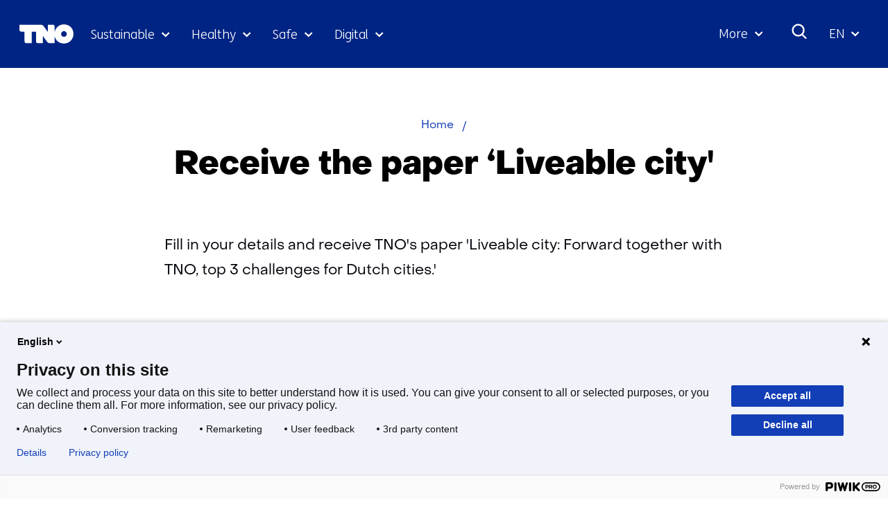

--- FILE ---
content_type: text/html; charset=utf-8
request_url: https://www.tno.nl/en/mbe/liveable-city-urban-mobility/
body_size: 14763
content:
<!DOCTYPE html>
<html lang="en">
  <head prefix="og: http://ogp.me/ns# dcterms: http://purl.org/dc/terms/ overheid: http://standaarden.overheid.nl/owms/">
    <meta charset="utf-8">
    <meta name="viewport" content="initial-scale=1">
    <title>Receive the paper ‘Liveable city' | TNO</title>
    <link rel="apple-touch-icon" href="https://www.tno.nl/en/apple-touch-icon.png">
    <link rel="icon" href="https://www.tno.nl/en/favicon.png"><!--[if IE]>
          <link rel="shortcut icon" href="https://www.tno.nl/en/favicon.ico" />
          <![endif]-->
    <meta name="msapplication-TileColor" content="#ffffff">
    <meta name="msapplication-TileImage" content="/publish/varianten/2/favicons/256x256_tno_logo.png">
    <link rel="canonical" href="https://www.tno.nl/en/mbe/liveable-city-urban-mobility/">
    <meta name="generator" content="iprox.">
    <link rel="author" href="mailto:iprox@infoprojects.nl">
    <link rel="alternate" type="text/xml" href="https://www.tno.nl/en/news-sitemap.xml">
    <meta property="og:locale" content="nl_NL">
    <meta property="og:title" content="Receive the paper ‘Liveable city' | TNO">
    <meta property="og:type" content="article">
    <meta property="og:site_name" content="tno.nl/en">
    <meta property="og:url" content="https://www.tno.nl/en/mbe/liveable-city-urban-mobility/">
    <meta property="og:image" content="https://www.tno.nl/publish/varianten/2/tno_innovation_for_life.jpg">
    <meta property="og:image:height" content="1080">
    <meta property="og:image:width" content="1920">
    <link media="all" rel="stylesheet" href="/views/css/fc90d8ea016c38b0756c18eb5c6778e1.css">
    <link rel="preload" href="/views/tno/fonts/ObjectSans/ObjectSans-Heavy.woff" as="font" type="font/woff" crossorigin="anonymous">
    <link rel="preload" href="/views/tno/fonts/ObjectSans/ObjectSans-Bold.woff" as="font" type="font/woff" crossorigin="anonymous">
    <link rel="preload" href="/views/tno/fonts/ObjectSans/ObjectSans-Regular.woff" as="font" type="font/woff" crossorigin="anonymous">
    <link rel="preload" href="/views/tno/fonts/FSMe/FSMe-Light.woff" as="font" type="font/woff" crossorigin="anonymous">
    <link media="all" rel="stylesheet" href="/views/css/0c9978912935d98eae4aeba9ef46f28a.css" class="id normalize">
    <link media="screen" rel="stylesheet" href="/views/css/74f5a3cfdbfb06f2226681ce75946bac.css">
    <link media="all" rel="stylesheet" href="/views/css/6dd982591fdbd4c1b31dd2bc85ec619f.css">
    <link rel="stylesheet" href="/aspx/read.aspx?AppIdt=globalcss&amp;ItmIdts=0,10239,1725,1724,1,18306,1783,1,10239&amp;VldIdts=0,360&amp;VarIdt=2">
    <script src="https://try.abtasty.com/ed39096f867c18f2c5fe55184da2c1b6.js"></script>
    <script src="/views/js/bc20e3f1102c9f335fe264923e479259.js"></script>
    <script><!--
window.piwikProTagmanagerId="1a1ec43b-059b-4a78-ba48-8f833800b51a";window.piwikProTagmanagerAddress="https://tno.containers.piwik.pro/";
//--></script>
    <script src="/views/js/0e07180d65d16016e7d53f55d7ab9f0b.js"></script>
    <script><!--
var requiredFields=requiredFields||[],requiredLabels=requiredLabels||[];
//--></script>
    <script><!--
window.dataLayer=window.dataLayer||[];window.dataLayer.push({firstPublicationDate:"20230202",modifiedDate:"20230203",pagetype:"spotlerform"});
//--></script>
  <body class="vew-tno var-tno ipx-baseline rol-body main-has-layout-regular header-has-layout-header footer-has-layout-footer left-aligned-list-images" data-breakpoints="[{&quot;className&quot;:&quot;vp-xlarge&quot;, &quot;minSize&quot;:1439, &quot;maxSize&quot;:99999},{&quot;className&quot;:&quot;vp-large&quot;, &quot;minSize&quot;:1023, &quot;maxSize&quot;:1439},{&quot;className&quot;:&quot;vp-medium&quot;, &quot;minSize&quot;:599, &quot;maxSize&quot;:1023},{&quot;className&quot;:&quot;vp-small&quot;, &quot;minSize&quot;:0, &quot;maxSize&quot;:599}]" data-elt-breakpoints="[{ &quot;sizes&quot;:[444, 888], &quot;classNames&quot;:[&quot;elt-small&quot;, &quot;elt-medium&quot;, &quot;elt-large&quot;], &quot;selector&quot;: &quot;.grid-blok&quot; }]"><!--Start Piwik pro tag manager-->
    <script><!--
(function(window,document,dataLayerName,id,piwikProTagmanagerAddress){function stgCreateCookie(a,b,c){var d="",e;c&&(e=new Date,e.setTime(e.getTime()+24*c*60*60*1e3),d="; expires="+e.toUTCString());document.cookie=a+"="+b+d+"; path=/"}var scripts,tags,isStgDebug,qP,qPString;window[dataLayerName]=window[dataLayerName]||[];window[dataLayerName].push({start:(new Date).getTime(),event:"stg.start"});scripts=document.getElementsByTagName("script")[0];tags=document.createElement("script");isStgDebug=(window.location.href.match("stg_debug")||document.cookie.match("stg_debug"))&&!window.location.href.match("stg_disable_debug");stgCreateCookie("stg_debug",isStgDebug?1:"",isStgDebug?14:-1);qP=[];dataLayerName!=="dataLayer"&&qP.push("data_layer_name="+dataLayerName);isStgDebug&&qP.push("stg_debug");qPString=qP.length>0?"?"+qP.join("&"):"";tags.async=!0;tags.src=piwikProTagmanagerAddress+id+".js"+qPString;scripts.parentNode.insertBefore(tags,scripts);!function(a,n,i){a[n]=a[n]||{};for(var c=0;c<i.length;c++)!function(i){a[n][i]=a[n][i]||{};a[n][i].api=a[n][i].api||function(){var a=[].slice.call(arguments,0);"string"==typeof a[0]&&window[dataLayerName].push({event:n+"."+i+":"+a[0],parameters:[].slice.call(arguments,1)})}}(i[c])}(window,"ppms",["tm","cm"])})(window,document,"dataLayer",window.piwikProTagmanagerId,window.piwikProTagmanagerAddress);
//--></script><!--End Piwik pro tag manager-->
    <div id="canvas" class="canvas spotlerform" data-ipx-pagetype="{&quot;alias&quot;:&quot;spotlerform&quot;}">
      <header data-ipx-pagetype="{&quot;alias&quot;:&quot;header&quot;}"><!--googleoff: all-->
        <div class="skiplink-wrapper skiplink-forward"><a class="skiplink visuallyhidden focusable" id="content-start_back" href="#content-start">Skip to the content</a></div>
        <div class="header rol-sectie-header grid-wrapper">
          <div class="grid-container grid-header">
            <div id="zone_1724_header-nav" class="grid-zone z-header-nav z-rol-header-nav is-fullwidth-zone">
              <div class="grid-row header-nav-main">
                <div class="header-nav-topbar"><button class="header-nav-menubutton" aria-expanded="false" aria-controls="header-nav-menu" aria-label="Menu in/uitklappen"></button>
                  <div class="grid-blok rol-site-logo type-site-logo" id="Block_32010">
                    <div class="grid-element">
                      <div class="grid-edge"><a href="https://www.tno.nl/en/"><span class="logo-with-payoff iprox-image iprox-content"><img loading="lazy" src="/publish/pages/1547/tno-ifl.svg" width="232" height="40" alt="" data-id="1547" id="img_pagvld_18680_0" class="img-vector img_pagvld_18680_0" srcset="/publish/pages/1547/tno-ifl.svg 232w" sizes="100vw"></span><span class="logo-only iprox-image iprox-content"><img loading="lazy" src="/publish/pages/1547/tno.svg" width="117" height="40" alt="" data-id="1547" id="img_pagvld_18681_0" class="img-vector img_pagvld_18681_0" srcset="/publish/pages/1547/tno.svg 117w" sizes="100vw"></span></a></div>
                    </div>
                  </div>
                  <div class="grid-blok rol-collapsable-search type-collapsable-search">
                    <div class="grid-element">
                      <div class="grid-edge">
                        <div class="grid-inside"><button class="collapsebutton" aria-expanded="false" aria-controls="collapsable-search" aria-label="Search"></button>
                          <div hidden id="collapsable-search" class="collapsable-search">
                            <form action="https://www.tno.nl/en/search/" method="get" novalidate><label for="searchbox-32360">What are you searching for?</label><input type="text" name="zoeken_term" id="searchbox-32360" placeholder="What are you searching for?" data-searchconfig="{&quot;itmIdt&quot;:1783}"><button type="submit"><span>Search</span></button></form>
                          </div>
                        </div>
                      </div>
                    </div>
                  </div>
                  <div class="grid-blok rol-language-switch type-language-switch">
                    <div class="grid-element">
                      <div class="grid-edge">
                        <div class="grid-inside"><button aria-expanded="false" aria-controls="langswitch-header-topbar"><span class="langswitch-selected-label">Geselecteerde taal: </span><span class="langswitch-selected-value"><abbr title="English">EN</abbr></span></button>
                          <ul hidden id="langswitch-header-topbar">
                            <li aria-current="true"><a href="#"><span>English</span></a>
                            <li><a lang="nl" href="https://www.tno.nl/nl/"><span>Nederlands</span></a>
                          </ul>
                        </div>
                      </div>
                    </div>
                  </div>
                </div>
                <div id="header-nav-menu" class="header-nav-menuparts">
                  <div class="grid-blok rol-primary-navigation type-primary-navigation" id="Block_32012">
                    <div class="grid-element">
                      <div class="grid-edge">
                        <nav aria-label="Thema's">
                          <ul class="header-themes">
                            <li class="theme-sustainable"><button type="button" aria-expanded="false" aria-controls="navmenu-6031277">Sustainable</button>
                              <div id="navmenu-6031277" hidden class="subnavigatie level-2 bl-dropdown-menu drpdwn-mnu"><button class="navigation-list-previous" aria-controls="nav-list-6031277" tabindex="-1" aria-label="Vorige navigatie onderdelen"></button>
                                <div id="nav-list-6031277" class="navigation-list-container">
                                  <ul class="navigation-list">
                                    <li><a href="https://www.tno.nl/en/sustainable/circular-industrial-construction/">Circular and industrial construction</a><button type="button" aria-expanded="false" aria-controls="navmenu-6031297">Circular and industrial construction</button>
                                      <div id="navmenu-6031297" hidden class="subnavigatie level-3 bl-dropdown-menu drpdwn-mnu"><button class="back-link">terug</button><button class="navigation-list-previous" aria-controls="nav-list-6031297" tabindex="-1" aria-label="Vorige navigatie onderdelen"></button>
                                        <div id="nav-list-6031297" class="navigation-list-container">
                                          <ul class="navigation-list">
                                            <li><a href="https://www.tno.nl/en/sustainable/circular-industrial-construction/bio-based-building-materials-market/">Bio-based building materials</a>
                                            <li><a href="https://www.tno.nl/en/sustainable/circular-industrial-construction/building-materials/">Building materials</a>
                                            <li><a href="https://www.tno.nl/en/sustainable/circular-industrial-construction/industrial-construction/">Industrial and conceptual construction</a>
                                            <li><a href="https://www.tno.nl/en/sustainable/circular-industrial-construction/building-safe-efficient-care-building/">Safe efficient care building</a>
                                            <li><a href="https://www.tno.nl/en/sustainable/circular-industrial-construction/foundation-problems/">Safety of buildings</a>
                                            <li><a href="https://www.tno.nl/en/sustainable/circular-industrial-construction/asset-lifecycle-information-management/">Asset lifecycle information management</a>
                                          </ul><a href="https://www.tno.nl/en/sustainable/circular-industrial-construction/" class="subject-link">Go to Circular and industrial construction</a>
                                        </div><button class="navigation-list-following" aria-controls="nav-list-6031297" tabindex="-1" aria-label="Meer navigatie onderdelen"></button>
                                      </div>
                                    <li><a href="https://www.tno.nl/en/sustainable/earth-observation/">Earth observation</a><button type="button" aria-expanded="false" aria-controls="navmenu-6031386">Earth observation</button>
                                      <div id="navmenu-6031386" hidden class="subnavigatie level-3 bl-dropdown-menu drpdwn-mnu"><button class="back-link">terug</button><button class="navigation-list-previous" aria-controls="nav-list-6031386" tabindex="-1" aria-label="Vorige navigatie onderdelen"></button>
                                        <div id="nav-list-6031386" class="navigation-list-container">
                                          <ul class="navigation-list">
                                            <li><a href="https://www.tno.nl/en/sustainable/earth-observation/tango-satellite/">TANGO satellite</a>
                                            <li><a href="https://www.tno.nl/en/sustainable/earth-observation/tropomi/">TROPOMI</a>
                                            <li><a href="https://www.tno.nl/en/sustainable/earth-observation/earthcare/">EarthCARE</a>
                                            <li><a href="https://www.tno.nl/en/sustainable/earth-observation/clear-air-consortium/">Clear Air consortium</a>
                                            <li><a href="https://www.tno.nl/en/sustainable/earth-observation/sentinel-5/">Sentinel-5</a>
                                          </ul><a href="https://www.tno.nl/en/sustainable/earth-observation/" class="subject-link">Go to Earth observation</a>
                                        </div><button class="navigation-list-following" aria-controls="nav-list-6031386" tabindex="-1" aria-label="Meer navigatie onderdelen"></button>
                                      </div>
                                    <li><a href="https://www.tno.nl/en/sustainable/energy-built-environment/">Energy in the built environment</a><button type="button" aria-expanded="false" aria-controls="navmenu-6031310">Energy in the built environment</button>
                                      <div id="navmenu-6031310" hidden class="subnavigatie level-3 bl-dropdown-menu drpdwn-mnu"><button class="back-link">terug</button><button class="navigation-list-previous" aria-controls="nav-list-6031310" tabindex="-1" aria-label="Vorige navigatie onderdelen"></button>
                                        <div id="nav-list-6031310" class="navigation-list-container">
                                          <ul class="navigation-list">
                                            <li><a href="https://www.tno.nl/en/sustainable/energy-built-environment/accelerating-towards-climate-neutral/">Accelerating towards a climate-neutral built environment</a>
                                            <li><a href="https://www.tno.nl/en/sustainable/energy-built-environment/energy-storage/">Energy storage</a>
                                            <li><a href="https://www.tno.nl/en/sustainable/energy-built-environment/heating-cooling-systems/">Heating and cooling systems</a>
                                            <li><a href="https://www.tno.nl/en/sustainable/energy-built-environment/monitoring-energy-performance/">Monitoring installations, components, and energy</a>
                                            <li><a href="https://www.tno.nl/en/sustainable/energy-built-environment/greenhouse-horticulture/">Greenhouse horticulture</a>
                                          </ul><a href="https://www.tno.nl/en/sustainable/energy-built-environment/" class="subject-link">Go to Energy in the built environment</a>
                                        </div><button class="navigation-list-following" aria-controls="nav-list-6031310" tabindex="-1" aria-label="Meer navigatie onderdelen"></button>
                                      </div>
                                    <li><a href="https://www.tno.nl/en/sustainable/energy-supply/">Energy supply</a><button type="button" aria-expanded="false" aria-controls="navmenu-6031291">Energy supply</button>
                                      <div id="navmenu-6031291" hidden class="subnavigatie level-3 bl-dropdown-menu drpdwn-mnu"><button class="back-link">terug</button><button class="navigation-list-previous" aria-controls="nav-list-6031291" tabindex="-1" aria-label="Vorige navigatie onderdelen"></button>
                                        <div id="nav-list-6031291" class="navigation-list-container">
                                          <ul class="navigation-list">
                                            <li><a href="https://www.tno.nl/en/sustainable/energy-supply/solar-applications/">Solar applications</a>
                                            <li><a href="https://www.tno.nl/en/sustainable/energy-supply/sustainable-solar-panels/">Sustainable solar panels</a>
                                            <li><a href="https://www.tno.nl/en/sustainable/energy-supply/solar-device-technology/">Solar device technology</a>
                                            <li><a href="https://www.tno.nl/en/sustainable/energy-supply/accelerating-offshore-wind-farms/">Accelerating offshore wind farms</a>
                                            <li><a href="https://www.tno.nl/en/sustainable/energy-supply/energy-systems-transition/">Energy systems transition</a>
                                          </ul><a href="https://www.tno.nl/en/sustainable/energy-supply/" class="subject-link">Go to Energy supply</a>
                                        </div><button class="navigation-list-following" aria-controls="nav-list-6031291" tabindex="-1" aria-label="Meer navigatie onderdelen"></button>
                                      </div>
                                    <li><a href="https://www.tno.nl/en/sustainable/industry/">Industry</a><button type="button" aria-expanded="false" aria-controls="navmenu-6031289">Industry</button>
                                      <div id="navmenu-6031289" hidden class="subnavigatie level-3 bl-dropdown-menu drpdwn-mnu"><button class="back-link">terug</button><button class="navigation-list-previous" aria-controls="nav-list-6031289" tabindex="-1" aria-label="Vorige navigatie onderdelen"></button>
                                        <div id="nav-list-6031289" class="navigation-list-container">
                                          <ul class="navigation-list">
                                            <li><a href="https://www.tno.nl/en/sustainable/industry/circular-feedstock-processes/">Circular feedstock processes</a>
                                            <li><a href="https://www.tno.nl/en/sustainable/industry/carbon-neutral-industry/">Carbon neutral industry</a>
                                            <li><a href="https://www.tno.nl/en/sustainable/industry/sustainable-materials/">Sustainable materials</a>
                                            <li><a href="https://www.tno.nl/en/sustainable/industry/energy-infrastructure/">Energy infrastructure</a>
                                          </ul><a href="https://www.tno.nl/en/sustainable/industry/" class="subject-link">Go to Industry</a>
                                        </div><button class="navigation-list-following" aria-controls="nav-list-6031289" tabindex="-1" aria-label="Meer navigatie onderdelen"></button>
                                      </div>
                                    <li><a href="https://www.tno.nl/en/sustainable/infrastructure/">Infrastructure</a><button type="button" aria-expanded="false" aria-controls="navmenu-6031311">Infrastructure</button>
                                      <div id="navmenu-6031311" hidden class="subnavigatie level-3 bl-dropdown-menu drpdwn-mnu"><button class="back-link">terug</button><button class="navigation-list-previous" aria-controls="nav-list-6031311" tabindex="-1" aria-label="Vorige navigatie onderdelen"></button>
                                        <div id="nav-list-6031311" class="navigation-list-container">
                                          <ul class="navigation-list">
                                            <li><a href="https://www.tno.nl/en/sustainable/infrastructure/prolonging-service-life-concrete/">Concrete structures</a>
                                            <li><a href="https://www.tno.nl/en/sustainable/infrastructure/service-life-maintenance-infrastructure/">Wet infrastructure</a>
                                            <li><a href="https://www.tno.nl/en/sustainable/infrastructure/asphalt/">Road structures</a>
                                          </ul><a href="https://www.tno.nl/en/sustainable/infrastructure/" class="subject-link">Go to Infrastructure</a>
                                        </div><button class="navigation-list-following" aria-controls="nav-list-6031311" tabindex="-1" aria-label="Meer navigatie onderdelen"></button>
                                      </div>
                                    <li><a href="https://www.tno.nl/en/sustainable/liveable-cities-regions/">Liveable cities and regions</a><button type="button" aria-expanded="false" aria-controls="navmenu-6031307">Liveable cities and regions</button>
                                      <div id="navmenu-6031307" hidden class="subnavigatie level-3 bl-dropdown-menu drpdwn-mnu"><button class="back-link">terug</button><button class="navigation-list-previous" aria-controls="nav-list-6031307" tabindex="-1" aria-label="Vorige navigatie onderdelen"></button>
                                        <div id="nav-list-6031307" class="navigation-list-container">
                                          <ul class="navigation-list">
                                            <li><a href="https://www.tno.nl/en/sustainable/liveable-cities-regions/climate-adaptive-transport/">Climate-adaptive cities and transport</a>
                                            <li><a href="https://www.tno.nl/en/sustainable/liveable-cities-regions/zero-emission-urban-mobility/">Zero emission urban mobility</a>
                                            <li><a href="https://www.tno.nl/en/sustainable/liveable-cities-regions/mobility-transition/">Mobility transition</a>
                                            <li><a href="https://www.tno.nl/en/sustainable/liveable-cities-regions/urban-space/">Urban space</a>
                                          </ul><a href="https://www.tno.nl/en/sustainable/liveable-cities-regions/" class="subject-link">Go to Liveable cities and regions</a>
                                        </div><button class="navigation-list-following" aria-controls="nav-list-6031307" tabindex="-1" aria-label="Meer navigatie onderdelen"></button>
                                      </div>
                                    <li><a href="https://www.tno.nl/en/sustainable/maritime-offshore/">Maritime and offshore</a><button type="button" aria-expanded="false" aria-controls="navmenu-6031312">Maritime and offshore</button>
                                      <div id="navmenu-6031312" hidden class="subnavigatie level-3 bl-dropdown-menu drpdwn-mnu"><button class="back-link">terug</button><button class="navigation-list-previous" aria-controls="nav-list-6031312" tabindex="-1" aria-label="Vorige navigatie onderdelen"></button>
                                        <div id="nav-list-6031312" class="navigation-list-container">
                                          <ul class="navigation-list">
                                            <li><a href="https://www.tno.nl/en/sustainable/maritime-offshore/renewable-energy-production/">Offshore renewable energy production</a>
                                            <li><a href="https://www.tno.nl/en/sustainable/maritime-offshore/ship-safety-structures/">Ship materials and structures</a>
                                            <li><a href="https://www.tno.nl/en/sustainable/maritime-offshore/transition-sustainable-shipping/">The transition to sustainable shipping</a>
                                          </ul><a href="https://www.tno.nl/en/sustainable/maritime-offshore/" class="subject-link">Go to Maritime and offshore</a>
                                        </div><button class="navigation-list-following" aria-controls="nav-list-6031312" tabindex="-1" aria-label="Meer navigatie onderdelen"></button>
                                      </div>
                                    <li><a href="https://www.tno.nl/en/sustainable/mobility-logistics/">Mobility and logistics</a><button type="button" aria-expanded="false" aria-controls="navmenu-6031299">Mobility and logistics</button>
                                      <div id="navmenu-6031299" hidden class="subnavigatie level-3 bl-dropdown-menu drpdwn-mnu"><button class="back-link">terug</button><button class="navigation-list-previous" aria-controls="nav-list-6031299" tabindex="-1" aria-label="Vorige navigatie onderdelen"></button>
                                        <div id="nav-list-6031299" class="navigation-list-container">
                                          <ul class="navigation-list">
                                            <li><a href="https://www.tno.nl/en/sustainable/mobility-logistics/batteries/">Batteries</a>
                                            <li><a href="https://www.tno.nl/en/sustainable/mobility-logistics/energy-management/">Energy management</a>
                                            <li><a href="https://www.tno.nl/en/sustainable/mobility-logistics/fuel-cell/">Fuel cell</a>
                                            <li><a href="https://www.tno.nl/en/sustainable/mobility-logistics/hydrogen-combustion-engines/">Hydrogen engines</a>
                                            <li><a href="https://www.tno.nl/en/sustainable/mobility-logistics/monitoring-actual-emissions/">Practical emission measurements</a>
                                            <li><a href="https://www.tno.nl/en/sustainable/mobility-logistics/zero-emission/">Sustainable logistics</a>
                                            <li><a href="https://www.tno.nl/en/sustainable/mobility-logistics/transition-co2-neutral-mobility-2050/">Transition co2 neutral mobility 2050</a>
                                            <li><a href="https://www.tno.nl/en/sustainable/mobility-logistics/sustainable-mobility/">Sustainable mobility</a>
                                          </ul><a href="https://www.tno.nl/en/sustainable/mobility-logistics/" class="subject-link">Go to Mobility and logistics</a>
                                        </div><button class="navigation-list-following" aria-controls="nav-list-6031299" tabindex="-1" aria-label="Meer navigatie onderdelen"></button>
                                      </div>
                                    <li><a href="https://www.tno.nl/en/sustainable/subsurface/">Subsurface</a><button type="button" aria-expanded="false" aria-controls="navmenu-6031290">Subsurface</button>
                                      <div id="navmenu-6031290" hidden class="subnavigatie level-3 bl-dropdown-menu drpdwn-mnu"><button class="back-link">terug</button><button class="navigation-list-previous" aria-controls="nav-list-6031290" tabindex="-1" aria-label="Vorige navigatie onderdelen"></button>
                                        <div id="nav-list-6031290" class="navigation-list-container">
                                          <ul class="navigation-list">
                                            <li><a href="https://www.tno.nl/en/sustainable/subsurface/geo-energy/">Geo energy</a>
                                            <li><a href="https://www.tno.nl/en/sustainable/subsurface/future-proof-land-use/">Future-proof land use</a>
                                            <li><a href="https://www.tno.nl/en/sustainable/subsurface/raw-materials/">Raw materials</a>
                                            <li><a href="https://www.tno.nl/en/sustainable/subsurface/groundwater-stewardship/">Groundwater stewardship</a>
                                          </ul><a href="https://www.tno.nl/en/sustainable/subsurface/" class="subject-link">Go to Subsurface</a>
                                        </div><button class="navigation-list-following" aria-controls="nav-list-6031290" tabindex="-1" aria-label="Meer navigatie onderdelen"></button>
                                      </div>
                                    <li><a href="https://www.tno.nl/en/sustainable/system-solutions-environment/">System solutions and environment</a><button type="button" aria-expanded="false" aria-controls="navmenu-6031298">System solutions and environment</button>
                                      <div id="navmenu-6031298" hidden class="subnavigatie level-3 bl-dropdown-menu drpdwn-mnu"><button class="back-link">terug</button><button class="navigation-list-previous" aria-controls="nav-list-6031298" tabindex="-1" aria-label="Vorige navigatie onderdelen"></button>
                                        <div id="nav-list-6031298" class="navigation-list-container">
                                          <ul class="navigation-list">
                                            <li><a href="https://www.tno.nl/en/sustainable/system-solutions-environment/climate-air-quality/">Climate and air quality</a>
                                            <li><a href="https://www.tno.nl/en/sustainable/system-solutions-environment/net-zero-energy-solutions/">Net zero energy solutions</a>
                                            <li><a href="https://www.tno.nl/en/sustainable/system-solutions-environment/social-innovation/">Social innovation</a>
                                            <li><a href="https://www.tno.nl/en/sustainable/system-solutions-environment/transition-pathways/">Transition pathways</a>
                                          </ul><a href="https://www.tno.nl/en/sustainable/system-solutions-environment/" class="subject-link">Go to System solutions and environment</a>
                                        </div><button class="navigation-list-following" aria-controls="nav-list-6031298" tabindex="-1" aria-label="Meer navigatie onderdelen"></button>
                                      </div>
                                  </ul><a href="https://www.tno.nl/en/sustainable/" class="subject-link">Go to Sustainable</a>
                                </div><button class="navigation-list-following" aria-controls="nav-list-6031277" tabindex="-1" aria-label="Meer navigatie onderdelen"></button>
                              </div>
                            <li class="theme-health"><button type="button" aria-expanded="false" aria-controls="navmenu-6031278">Healthy</button>
                              <div id="navmenu-6031278" hidden class="subnavigatie level-2 bl-dropdown-menu drpdwn-mnu"><button class="navigation-list-previous" aria-controls="nav-list-6031278" tabindex="-1" aria-label="Vorige navigatie onderdelen"></button>
                                <div id="nav-list-6031278" class="navigation-list-container">
                                  <ul class="navigation-list">
                                    <li><a href="https://www.tno.nl/en/healthy/efficient-drug-development/">Efficient drug development</a><button type="button" aria-expanded="false" aria-controls="navmenu-6031313">Efficient drug development</button>
                                      <div id="navmenu-6031313" hidden class="subnavigatie level-3 bl-dropdown-menu drpdwn-mnu"><button class="back-link">terug</button><button class="navigation-list-previous" aria-controls="nav-list-6031313" tabindex="-1" aria-label="Vorige navigatie onderdelen"></button>
                                        <div id="nav-list-6031313" class="navigation-list-container">
                                          <ul class="navigation-list">
                                            <li><a href="https://www.tno.nl/en/healthy/efficient-drug-development/preclinical-adme/">Preclinical ADME</a>
                                            <li><a href="https://www.tno.nl/en/healthy/efficient-drug-development/data-driven-drug-discovery/">Data driven drug discovery</a>
                                            <li><a href="https://www.tno.nl/en/healthy/efficient-drug-development/advanced-microtracer-studies/">Advanced microtracer studies</a>
                                            <li><a href="https://www.tno.nl/en/healthy/efficient-drug-development/translational-preclinical-efficacy/">Translational preclinical efficacy models</a>
                                            <li><a href="https://www.tno.nl/en/healthy/efficient-drug-development/functional-biomarkers/">Functional biomarkers</a>
                                            <li><a href="https://www.tno.nl/en/healthy/efficient-drug-development/vitro-platforms/">In-vitro platforms</a>
                                          </ul><a href="https://www.tno.nl/en/healthy/efficient-drug-development/" class="subject-link">Go to Efficient drug development</a>
                                        </div><button class="navigation-list-following" aria-controls="nav-list-6031313" tabindex="-1" aria-label="Meer navigatie onderdelen"></button>
                                      </div>
                                    <li><a href="https://www.tno.nl/en/healthy/health-lifestyle/">Health and lifestyle</a><button type="button" aria-expanded="false" aria-controls="navmenu-6031330">Health and lifestyle</button>
                                      <div id="navmenu-6031330" hidden class="subnavigatie level-3 bl-dropdown-menu drpdwn-mnu"><button class="back-link">terug</button><button class="navigation-list-previous" aria-controls="nav-list-6031330" tabindex="-1" aria-label="Vorige navigatie onderdelen"></button>
                                        <div id="nav-list-6031330" class="navigation-list-container">
                                          <ul class="navigation-list">
                                            <li><a href="https://www.tno.nl/en/healthy/health-lifestyle/consumer-health-personal-care/">Consumer health and personal care</a>
                                            <li><a href="https://www.tno.nl/en/healthy/health-lifestyle/gut-health/">Gut health</a>
                                            <li><a href="https://www.tno.nl/en/healthy/health-lifestyle/food-compounds-health-promotion/">Food allergy risk assessment</a>
                                            <li><a href="https://www.tno.nl/en/healthy/health-lifestyle/microbial-safety-hygiene/">Microbial safety and hygiene</a>
                                            <li><a href="https://www.tno.nl/en/healthy/health-lifestyle/personalised-lifestyle-resilience/">Personalised lifestyle and resilience</a>
                                            <li><a href="https://www.tno.nl/en/healthy/health-lifestyle/women-health/">Women's health</a>
                                          </ul><a href="https://www.tno.nl/en/healthy/health-lifestyle/" class="subject-link">Go to Health and lifestyle</a>
                                        </div><button class="navigation-list-following" aria-controls="nav-list-6031330" tabindex="-1" aria-label="Meer navigatie onderdelen"></button>
                                      </div>
                                    <li><a href="https://www.tno.nl/en/healthy/digital-health/">Digital health</a><button type="button" aria-expanded="false" aria-controls="navmenu-6031317">Digital health</button>
                                      <div id="navmenu-6031317" hidden class="subnavigatie level-3 bl-dropdown-menu drpdwn-mnu"><button class="back-link">terug</button><button class="navigation-list-previous" aria-controls="nav-list-6031317" tabindex="-1" aria-label="Vorige navigatie onderdelen"></button>
                                        <div id="nav-list-6031317" class="navigation-list-container">
                                          <ul class="navigation-list">
                                            <li><a href="https://www.tno.nl/en/healthy/digital-health/patient-centric-measurements-trials/">Patient centric measurements and trials</a>
                                            <li><a href="https://www.tno.nl/en/healthy/digital-health/health-data-management-modelling/">Health data management and modelling</a>
                                            <li><a href="https://www.tno.nl/en/healthy/digital-health/health-applications/">Health applications</a>
                                            <li><a href="https://www.tno.nl/en/healthy/digital-health/health-work-ai-lab/">Health and Work AI Lab</a>
                                            <li><a href="https://www.tno.nl/en/healthy/digital-health/health-innovation-venue-enterprises/">Health Innovation Venue for Enterprises</a>
                                          </ul><a href="https://www.tno.nl/en/healthy/digital-health/" class="subject-link">Go to Digital health</a>
                                        </div><button class="navigation-list-following" aria-controls="nav-list-6031317" tabindex="-1" aria-label="Meer navigatie onderdelen"></button>
                                      </div>
                                    <li><a href="https://www.tno.nl/en/healthy/youth-health/">Youth health</a><button type="button" aria-expanded="false" aria-controls="navmenu-6031315">Youth health</button>
                                      <div id="navmenu-6031315" hidden class="subnavigatie level-3 bl-dropdown-menu drpdwn-mnu"><button class="back-link">terug</button><button class="navigation-list-previous" aria-controls="nav-list-6031315" tabindex="-1" aria-label="Vorige navigatie onderdelen"></button>
                                        <div id="nav-list-6031315" class="navigation-list-container">
                                          <ul class="navigation-list">
                                            <li><a href="https://www.tno.nl/en/healthy/youth-health/first-1000-days/">First 1000 days</a>
                                            <li><a href="https://www.tno.nl/en/healthy/youth-health/resilient-youth-parents/">Resilient youth and parents</a>
                                            <li><a href="https://www.tno.nl/en/healthy/youth-health/i-jgz/">I-JGZ</a>
                                            <li><a href="https://www.tno.nl/en/healthy/youth-health/transformation-professionalisation/">Transformation, professionalisation and implementation</a>
                                            <li><a href="https://www.tno.nl/en/healthy/youth-health/personalised-prevention-care/">Personalised prevention and health</a>
                                            <li><a href="https://www.tno.nl/en/healthy/youth-health/youth-growing-up-healthy-safe-ample/">Youth: growing up healthy, safe, and with ample opportunities</a>
                                            <li><a href="https://www.tno.nl/en/healthy/youth-health/early-metabolic-health/">Early metabolic health</a>
                                          </ul><a href="https://www.tno.nl/en/healthy/youth-health/" class="subject-link">Go to Youth health</a>
                                        </div><button class="navigation-list-following" aria-controls="nav-list-6031315" tabindex="-1" aria-label="Meer navigatie onderdelen"></button>
                                      </div>
                                    <li><a href="https://www.tno.nl/en/healthy/work-health/">Work health</a><button type="button" aria-expanded="false" aria-controls="navmenu-6031314">Work health</button>
                                      <div id="navmenu-6031314" hidden class="subnavigatie level-3 bl-dropdown-menu drpdwn-mnu"><button class="back-link">terug</button><button class="navigation-list-previous" aria-controls="nav-list-6031314" tabindex="-1" aria-label="Vorige navigatie onderdelen"></button>
                                        <div id="nav-list-6031314" class="navigation-list-container">
                                          <ul class="navigation-list">
                                            <li><a href="https://www.tno.nl/en/healthy/work-health/inclusive-work/">Inclusive work</a>
                                            <li><a href="https://www.tno.nl/en/healthy/work-health/smart-work/">Smart work</a>
                                            <li><a href="https://www.tno.nl/en/healthy/work-health/labour-market-innovation/">Labour market innovation</a>
                                            <li><a href="https://www.tno.nl/en/healthy/work-health/work-changes-wellbeing/">Work changes and wellbeing</a>
                                            <li><a href="https://www.tno.nl/en/healthy/work-health/occupational-exposome/">Occupational exposome</a>
                                            <li><a href="https://www.tno.nl/en/healthy/work-health/occupational-safety-innovation/">Occupational safety innovation</a>
                                            <li><a href="https://www.tno.nl/en/healthy/work-health/safe-chemical-innovation/">Safe chemical innovation</a>
                                            <li><a href="https://www.tno.nl/en/healthy/work-health/monitor-foresight/">Monitor and foresight</a>
                                            <li><a href="https://www.tno.nl/en/healthy/work-health/healthy-living-environment/">Healthy living environment</a>
                                            <li><a href="https://www.tno.nl/en/healthy/work-health/healthy-safe-productive-working/">Healthy, safe and productive working</a>
                                            <li><a href="https://www.tno.nl/en/healthy/work-health/skills/">Skills</a>
                                          </ul><a href="https://www.tno.nl/en/healthy/work-health/" class="subject-link">Go to Work health</a>
                                        </div><button class="navigation-list-following" aria-controls="nav-list-6031314" tabindex="-1" aria-label="Meer navigatie onderdelen"></button>
                                      </div>
                                    <li><a href="https://www.tno.nl/en/healthy/medical-devices/">Medical devices</a><button type="button" aria-expanded="false" aria-controls="navmenu-6031309">Medical devices</button>
                                      <div id="navmenu-6031309" hidden class="subnavigatie level-3 bl-dropdown-menu drpdwn-mnu"><button class="back-link">terug</button><button class="navigation-list-previous" aria-controls="nav-list-6031309" tabindex="-1" aria-label="Vorige navigatie onderdelen"></button>
                                        <div id="nav-list-6031309" class="navigation-list-container">
                                          <ul class="navigation-list">
                                            <li><a href="https://www.tno.nl/en/healthy/medical-devices/tomca-tissue-optical-analysis-wearable/">TOMCA: tissue-optical analysis of wearable medical sensors</a>
                                            <li><a href="https://www.tno.nl/en/healthy/medical-devices/iput-integrated-photonic-ultrasound/">IPUT® The Integrated Photonic Ultrasound Transducer</a>
                                          </ul><a href="https://www.tno.nl/en/healthy/medical-devices/" class="subject-link">Go to Medical devices</a>
                                        </div><button class="navigation-list-following" aria-controls="nav-list-6031309" tabindex="-1" aria-label="Meer navigatie onderdelen"></button>
                                      </div>
                                    <li><a href="https://www.tno.nl/en/healthy/flexibele-en-vrije-vorm-producten/">Flexible and free-form products</a><button type="button" aria-expanded="false" aria-controls="navmenu-6031292">Flexible and free-form products</button>
                                      <div id="navmenu-6031292" hidden class="subnavigatie level-3 bl-dropdown-menu drpdwn-mnu"><button class="back-link">terug</button><button class="navigation-list-previous" aria-controls="nav-list-6031292" tabindex="-1" aria-label="Vorige navigatie onderdelen"></button>
                                        <div id="nav-list-6031292" class="navigation-list-container">
                                          <ul class="navigation-list">
                                            <li><a href="https://www.tno.nl/en/healthy/flexibele-en-vrije-vorm-producten/flexible-free-form-products/">Our expertise in flexible and free-form products</a>
                                            <li><a href="https://www.tno.nl/en/healthy/flexibele-en-vrije-vorm-producten/3d-printing-flexible-production/">3D printing for flexible production of personalised medicine</a>
                                            <li><a href="https://www.tno.nl/en/healthy/flexibele-en-vrije-vorm-producten/future-3d-printed-food/">The future of 3D-printed food made possible</a>
                                          </ul><a href="https://www.tno.nl/en/healthy/flexibele-en-vrije-vorm-producten/" class="subject-link">Go to Flexible and free-form products</a>
                                        </div><button class="navigation-list-following" aria-controls="nav-list-6031292" tabindex="-1" aria-label="Meer navigatie onderdelen"></button>
                                      </div>
                                  </ul><a href="https://www.tno.nl/en/healthy/" class="subject-link">Go to Healthy</a>
                                </div><button class="navigation-list-following" aria-controls="nav-list-6031278" tabindex="-1" aria-label="Meer navigatie onderdelen"></button>
                              </div>
                            <li class="theme-safety"><button type="button" aria-expanded="false" aria-controls="navmenu-6031279">Safe</button>
                              <div id="navmenu-6031279" hidden class="subnavigatie level-2 bl-dropdown-menu drpdwn-mnu"><button class="navigation-list-previous" aria-controls="nav-list-6031279" tabindex="-1" aria-label="Vorige navigatie onderdelen"></button>
                                <div id="nav-list-6031279" class="navigation-list-container">
                                  <ul class="navigation-list">
                                    <li><a href="https://www.tno.nl/en/safe/autonomous-abilities/">Autonomous abilities</a><button type="button" aria-expanded="false" aria-controls="navmenu-6031372">Autonomous abilities</button>
                                      <div id="navmenu-6031372" hidden class="subnavigatie level-3 bl-dropdown-menu drpdwn-mnu"><button class="back-link">terug</button><button class="navigation-list-previous" aria-controls="nav-list-6031372" tabindex="-1" aria-label="Vorige navigatie onderdelen"></button>
                                        <div id="nav-list-6031372" class="navigation-list-container">
                                          <ul class="navigation-list">
                                            <li><a href="https://www.tno.nl/en/safe/autonomous-abilities/robotica/">Robotica</a>
                                          </ul><a href="https://www.tno.nl/en/safe/autonomous-abilities/" class="subject-link">Go to Autonomous abilities</a>
                                        </div><button class="navigation-list-following" aria-controls="nav-list-6031372" tabindex="-1" aria-label="Meer navigatie onderdelen"></button>
                                      </div>
                                    <li><a href="https://www.tno.nl/en/safe/decisive-decision-making/">Decisive decision making</a><button type="button" aria-expanded="false" aria-controls="navmenu-6031373">Decisive decision making</button>
                                      <div id="navmenu-6031373" hidden class="subnavigatie level-3 bl-dropdown-menu drpdwn-mnu"><button class="back-link">terug</button><button class="navigation-list-previous" aria-controls="nav-list-6031373" tabindex="-1" aria-label="Vorige navigatie onderdelen"></button>
                                        <div id="nav-list-6031373" class="navigation-list-container">
                                          <ul class="navigation-list">
                                            <li><a href="https://www.tno.nl/en/safe/decisive-decision-making/adaptive-learning-architectures/">Adaptive learning architectures</a>
                                            <li><a href="https://www.tno.nl/en/safe/decisive-decision-making/desdemona-ultimate-motion-simulator/">Desdemona: The ultimate motion simulator</a>
                                            <li><a href="https://www.tno.nl/en/safe/decisive-decision-making/effective-efficient-flexible-armed/">Effective, efficient and flexible armed forces</a>
                                            <li><a href="https://www.tno.nl/en/safe/decisive-decision-making/carpet-computer-aided-radar-performance/">CARPET: computer-aided radar performance evaluation tool</a>
                                          </ul><a href="https://www.tno.nl/en/safe/decisive-decision-making/" class="subject-link">Go to Decisive decision making</a>
                                        </div><button class="navigation-list-following" aria-controls="nav-list-6031373" tabindex="-1" aria-label="Meer navigatie onderdelen"></button>
                                      </div>
                                    <li><a href="https://www.tno.nl/en/safe/integrated-air-missile-defence/">Integrated air and missile defence</a><button type="button" aria-expanded="false" aria-controls="navmenu-6031374">Integrated air and missile defence</button>
                                      <div id="navmenu-6031374" hidden class="subnavigatie level-3 bl-dropdown-menu drpdwn-mnu"><button class="back-link">terug</button><button class="navigation-list-previous" aria-controls="nav-list-6031374" tabindex="-1" aria-label="Vorige navigatie onderdelen"></button>
                                        <div id="nav-list-6031374" class="navigation-list-container">
                                          <ul class="navigation-list">
                                            <li><a href="https://www.tno.nl/en/safe/integrated-air-missile-defence/accurate-geo-location-nanosatellites/">Accurate geo-location with nanosatellites</a>
                                            <li><a href="https://www.tno.nl/en/safe/integrated-air-missile-defence/perseus-wind-turbine-radar-interference/">PERSEUS wind turbine radar interference assessment tool</a>
                                            <li><a href="https://www.tno.nl/en/safe/integrated-air-missile-defence/military-use-space/">Military use of space</a>
                                          </ul><a href="https://www.tno.nl/en/safe/integrated-air-missile-defence/" class="subject-link">Go to Integrated air and missile defence</a>
                                        </div><button class="navigation-list-following" aria-controls="nav-list-6031374" tabindex="-1" aria-label="Meer navigatie onderdelen"></button>
                                      </div>
                                    <li><a href="https://www.tno.nl/en/safe/integrated-combat-capabilities/">Integrated combat capabilities</a><button type="button" aria-expanded="false" aria-controls="navmenu-6031375">Integrated combat capabilities</button>
                                      <div id="navmenu-6031375" hidden class="subnavigatie level-3 bl-dropdown-menu drpdwn-mnu"><button class="back-link">terug</button><button class="navigation-list-previous" aria-controls="nav-list-6031375" tabindex="-1" aria-label="Vorige navigatie onderdelen"></button>
                                        <div id="nav-list-6031375" class="navigation-list-container">
                                          <ul class="navigation-list">
                                            <li><a href="https://www.tno.nl/en/safe/integrated-combat-capabilities/ammunition-safety/">Ammunition safety</a>
                                            <li><a href="https://www.tno.nl/en/safe/integrated-combat-capabilities/weapon-systems/">Weapon systems</a>
                                          </ul><a href="https://www.tno.nl/en/safe/integrated-combat-capabilities/" class="subject-link">Go to Integrated combat capabilities</a>
                                        </div><button class="navigation-list-following" aria-controls="nav-list-6031375" tabindex="-1" aria-label="Meer navigatie onderdelen"></button>
                                      </div>
                                    <li><a href="https://www.tno.nl/en/safe/maritime-defence-security/">Maritime defence and security</a><button type="button" aria-expanded="false" aria-controls="navmenu-6031371">Maritime defence and security</button>
                                      <div id="navmenu-6031371" hidden class="subnavigatie level-3 bl-dropdown-menu drpdwn-mnu"><button class="back-link">terug</button><button class="navigation-list-previous" aria-controls="nav-list-6031371" tabindex="-1" aria-label="Vorige navigatie onderdelen"></button>
                                        <div id="nav-list-6031371" class="navigation-list-container">
                                          <ul class="navigation-list">
                                            <li><a href="https://www.tno.nl/en/safe/maritime-defence-security/environmental-effects-sonar/">Environmental effects of sonar</a>
                                            <li><a href="https://www.tno.nl/en/safe/maritime-defence-security/low-frequency-active-sonar/">Low frequency active sonar</a>
                                            <li><a href="https://www.tno.nl/en/safe/maritime-defence-security/ocean-resilience-transparency/">Ocean resilience and transparency</a>
                                            <li><a href="https://www.tno.nl/en/safe/maritime-defence-security/signature-management/">Signature management</a>
                                            <li><a href="https://www.tno.nl/en/safe/maritime-defence-security/surface-warfare/">Surface warfare</a>
                                          </ul><a href="https://www.tno.nl/en/safe/maritime-defence-security/" class="subject-link">Go to Maritime defence and security</a>
                                        </div><button class="navigation-list-following" aria-controls="nav-list-6031371" tabindex="-1" aria-label="Meer navigatie onderdelen"></button>
                                      </div>
                                    <li><a href="https://www.tno.nl/en/safe/social-resilience/">Social resilience</a><button type="button" aria-expanded="false" aria-controls="navmenu-6031377">Social resilience</button>
                                      <div id="navmenu-6031377" hidden class="subnavigatie level-3 bl-dropdown-menu drpdwn-mnu"><button class="back-link">terug</button><button class="navigation-list-previous" aria-controls="nav-list-6031377" tabindex="-1" aria-label="Vorige navigatie onderdelen"></button>
                                        <div id="nav-list-6031377" class="navigation-list-container">
                                          <ul class="navigation-list">
                                            <li><a href="https://www.tno.nl/en/safe/social-resilience/across-can-adaptive-camouflage-invisible/">ACROSS: Can adaptive camouflage help make soldiers invisible to enemy detection?</a>
                                            <li><a href="https://www.tno.nl/en/safe/social-resilience/cyber-electronic-warfare/">Cyber and electronic warfare</a>
                                            <li><a href="https://www.tno.nl/en/safe/social-resilience/cyber-risks-chain-effects/">Cyber risks and chain effects</a>
                                            <li><a href="https://www.tno.nl/en/safe/social-resilience/cyber-security/">Cyber security</a>
                                            <li><a href="https://www.tno.nl/en/safe/social-resilience/infrastructure-protection-survivability/">Infrastructure protection and survivability</a>
                                            <li><a href="https://www.tno.nl/en/safe/social-resilience/intelligence/">Intelligence</a>
                                            <li><a href="https://www.tno.nl/en/safe/social-resilience/law-investigation/">Law and investigation</a>
                                            <li><a href="https://www.tno.nl/en/safe/social-resilience/migration/">Migration</a>
                                            <li><a href="https://www.tno.nl/en/safe/social-resilience/national-cyber-resilience/">National cyber resilience</a>
                                            <li><a href="https://www.tno.nl/en/safe/social-resilience/safe-data-sharing/">Safe data sharing</a>
                                            <li><a href="https://www.tno.nl/en/safe/social-resilience/smart-security-surveillance/">Smart security and surveillance</a>
                                          </ul><a href="https://www.tno.nl/en/safe/social-resilience/" class="subject-link">Go to Social resilience</a>
                                        </div><button class="navigation-list-following" aria-controls="nav-list-6031377" tabindex="-1" aria-label="Meer navigatie onderdelen"></button>
                                      </div>
                                    <li><a href="https://www.tno.nl/en/safe/surviving-battlefield-future/">Surviving on the battlefield of the future</a><button type="button" aria-expanded="false" aria-controls="navmenu-6031376">Surviving on the battlefield of the future</button>
                                      <div id="navmenu-6031376" hidden class="subnavigatie level-3 bl-dropdown-menu drpdwn-mnu"><button class="back-link">terug</button><button class="navigation-list-previous" aria-controls="nav-list-6031376" tabindex="-1" aria-label="Vorige navigatie onderdelen"></button>
                                        <div id="nav-list-6031376" class="navigation-list-container">
                                          <ul class="navigation-list">
                                            <li><a href="https://www.tno.nl/en/safe/surviving-battlefield-future/bc-protection/">BC-Protection</a>
                                            <li><a href="https://www.tno.nl/en/safe/surviving-battlefield-future/countering-explosive-threats/">Countering explosive threats</a>
                                            <li><a href="https://www.tno.nl/en/safe/surviving-battlefield-future/naval-ship-vulnerability-protection/">Naval ship vulnerability and protection</a>
                                            <li><a href="https://www.tno.nl/en/safe/surviving-battlefield-future/personal-protection/">Personal protection</a>
                                            <li><a href="https://www.tno.nl/en/safe/surviving-battlefield-future/process-safety-dangerous-goods/">Process safety and dangerous goods</a>
                                            <li><a href="https://www.tno.nl/en/safe/surviving-battlefield-future/processing-propellants-explosives/">Processing of propellants, explosives and pyrotechnics</a>
                                            <li><a href="https://www.tno.nl/en/safe/surviving-battlefield-future/protection-materials/">Protection materials</a>
                                            <li><a href="https://www.tno.nl/en/safe/surviving-battlefield-future/vehicle-vulnerability-protection/">Vehicle vulnerability and protection</a>
                                          </ul><a href="https://www.tno.nl/en/safe/surviving-battlefield-future/" class="subject-link">Go to Surviving on the battlefield of the future</a>
                                        </div><button class="navigation-list-following" aria-controls="nav-list-6031376" tabindex="-1" aria-label="Meer navigatie onderdelen"></button>
                                      </div>
                                  </ul><a href="https://www.tno.nl/en/safe/" class="subject-link">Go to Safe</a>
                                </div><button class="navigation-list-following" aria-controls="nav-list-6031279" tabindex="-1" aria-label="Meer navigatie onderdelen"></button>
                              </div>
                            <li class="theme-digital"><button type="button" aria-expanded="false" aria-controls="navmenu-6031280">Digital</button>
                              <div id="navmenu-6031280" hidden class="subnavigatie level-2 bl-dropdown-menu drpdwn-mnu"><button class="navigation-list-previous" aria-controls="nav-list-6031280" tabindex="-1" aria-label="Vorige navigatie onderdelen"></button>
                                <div id="nav-list-6031280" class="navigation-list-container">
                                  <ul class="navigation-list">
                                    <li><a href="https://www.tno.nl/en/digital/artificial-intelligence/">Artificial intelligence</a><button type="button" aria-expanded="false" aria-controls="navmenu-6031303">Artificial intelligence</button>
                                      <div id="navmenu-6031303" hidden class="subnavigatie level-3 bl-dropdown-menu drpdwn-mnu"><button class="back-link">terug</button><button class="navigation-list-previous" aria-controls="nav-list-6031303" tabindex="-1" aria-label="Vorige navigatie onderdelen"></button>
                                        <div id="nav-list-6031303" class="navigation-list-container">
                                          <ul class="navigation-list">
                                            <li><a href="https://www.tno.nl/en/digital/artificial-intelligence/ai-research/">Artificial intelligence: from research to application</a>
                                            <li><a href="https://www.tno.nl/en/digital/artificial-intelligence/responsible-human-machine-interaction/">Responsible human machine interaction</a>
                                            <li><a href="https://www.tno.nl/en/digital/artificial-intelligence/safe-autonomous-systems/">Safe autonomous systems in an open world</a>
                                            <li><a href="https://www.tno.nl/en/digital/artificial-intelligence/future-proof-ai-systems/">Future-proof AI systems</a>
                                          </ul><a href="https://www.tno.nl/en/digital/artificial-intelligence/" class="subject-link">Go to Artificial intelligence</a>
                                        </div><button class="navigation-list-following" aria-controls="nav-list-6031303" tabindex="-1" aria-label="Meer navigatie onderdelen"></button>
                                      </div>
                                    <li><a href="https://www.tno.nl/en/digital/cybersecurity/">Cybersecurity</a><button type="button" aria-expanded="false" aria-controls="navmenu-6031305">Cybersecurity</button>
                                      <div id="navmenu-6031305" hidden class="subnavigatie level-3 bl-dropdown-menu drpdwn-mnu"><button class="back-link">terug</button><button class="navigation-list-previous" aria-controls="nav-list-6031305" tabindex="-1" aria-label="Vorige navigatie onderdelen"></button>
                                        <div id="nav-list-6031305" class="navigation-list-container">
                                          <ul class="navigation-list">
                                            <li><a href="https://www.tno.nl/en/digital/cybersecurity/advanced-detection-threat-management/">Advanced Detection and Threat Management for IT and OT</a>
                                            <li><a href="https://www.tno.nl/en/digital/cybersecurity/autonomous-cyber-resilience/">Autonomous Cyber Resilience</a>
                                            <li><a href="https://www.tno.nl/en/digital/cybersecurity/cyber-security-post-quantum-crypto/">Cryptography and Post Quantum Security</a>
                                            <li><a href="https://www.tno.nl/en/digital/cybersecurity/cybersecure-ai-emerging-technology/">Cybersecure AI and Emerging Technology</a>
                                            <li><a href="https://www.tno.nl/en/digital/cybersecurity/cybersecure-energy-systems/">Cybersecure Energy Systems</a>
                                            <li><a href="https://www.tno.nl/en/digital/cybersecurity/industrial-product-security/">Industrial Product Security</a>
                                            <li><a href="https://www.tno.nl/en/digital/cybersecurity/quantum-computing/">Quantum Computing</a>
                                            <li><a href="https://www.tno.nl/en/digital/cybersecurity/secure-public-sector-it-systems/">Secure Public Sector IT Systems</a>
                                            <li><a href="https://www.tno.nl/en/digital/cybersecurity/software-system-security/">Software &amp; System Security</a>
                                            <li><a href="https://www.tno.nl/en/digital/cybersecurity/cyber-security-challenges-innovations/">Cyber security challenges and innovations</a>
                                            <li><a href="https://www.tno.nl/en/digital/cybersecurity/depth-software-testing-made-easier/">Software testing</a>
                                          </ul><a href="https://www.tno.nl/en/digital/cybersecurity/" class="subject-link">Go to Cybersecurity</a>
                                        </div><button class="navigation-list-following" aria-controls="nav-list-6031305" tabindex="-1" aria-label="Meer navigatie onderdelen"></button>
                                      </div>
                                    <li><a href="https://www.tno.nl/en/digital/data-sharing/">Data sharing</a><button type="button" aria-expanded="false" aria-controls="navmenu-6031304">Data sharing</button>
                                      <div id="navmenu-6031304" hidden class="subnavigatie level-3 bl-dropdown-menu drpdwn-mnu"><button class="back-link">terug</button><button class="navigation-list-previous" aria-controls="nav-list-6031304" tabindex="-1" aria-label="Vorige navigatie onderdelen"></button>
                                        <div id="nav-list-6031304" class="navigation-list-container">
                                          <ul class="navigation-list">
                                            <li><a href="https://www.tno.nl/en/digital/data-sharing/assuring-digital-identity/">Assuring Digital Identity</a>
                                            <li><a href="https://www.tno.nl/en/digital/data-sharing/data-spaces-healthcare-sector/">Data spaces in healthcare</a>
                                            <li><a href="https://www.tno.nl/en/digital/data-sharing/digital-product-passport/">Digital Product Passport</a>
                                            <li><a href="https://www.tno.nl/en/digital/data-sharing/reliable-real-time-digital-twin-systems/">Digital twin systems</a>
                                            <li><a href="https://www.tno.nl/en/digital/data-sharing/generative-ai/">Generative AI</a>
                                            <li><a href="https://www.tno.nl/en/digital/data-sharing/international-data-spaces/">International data spaces</a>
                                            <li><a href="https://www.tno.nl/en/digital/data-sharing/less-poverty-through-better-data/">Poverty data insights</a>
                                            <li><a href="https://www.tno.nl/en/digital/data-sharing/privacy-enhancing-technologies/">Privacy enhancing technologies</a>
                                            <li><a href="https://www.tno.nl/en/digital/data-sharing/rules-code/">Rules as Code</a>
                                            <li><a href="https://www.tno.nl/en/digital/data-sharing/sustainable-agriculture-digitalisation/">Sustainable agriculture</a>
                                          </ul><a href="https://www.tno.nl/en/digital/data-sharing/" class="subject-link">Go to Data sharing</a>
                                        </div><button class="navigation-list-following" aria-controls="nav-list-6031304" tabindex="-1" aria-label="Meer navigatie onderdelen"></button>
                                      </div>
                                    <li><a href="https://www.tno.nl/en/digital/digital-infrastructures/">Digital infrastructures</a><button type="button" aria-expanded="false" aria-controls="navmenu-6031306">Digital infrastructures</button>
                                      <div id="navmenu-6031306" hidden class="subnavigatie level-3 bl-dropdown-menu drpdwn-mnu"><button class="back-link">terug</button><button class="navigation-list-previous" aria-controls="nav-list-6031306" tabindex="-1" aria-label="Vorige navigatie onderdelen"></button>
                                        <div id="nav-list-6031306" class="navigation-list-container">
                                          <ul class="navigation-list">
                                            <li><a href="https://www.tno.nl/en/digital/digital-infrastructures/trends-developments-digital-society-5g/">5G</a>
                                            <li><a href="https://www.tno.nl/en/digital/digital-infrastructures/10-things-you-need-know-about-6g/">6G</a>
                                            <li><a href="https://www.tno.nl/en/digital/digital-infrastructures/connectivity-digital-infrastructure/">Digital infrastructures</a>
                                            <li><a href="https://www.tno.nl/en/digital/digital-infrastructures/smart-society/">Smart society</a>
                                            <li><a href="https://www.tno.nl/en/digital/digital-infrastructures/how-social-xr-extended-reality-reduces/">Social XR (eXtended reality)</a>
                                          </ul><a href="https://www.tno.nl/en/digital/digital-infrastructures/" class="subject-link">Go to Digital infrastructures</a>
                                        </div><button class="navigation-list-following" aria-controls="nav-list-6031306" tabindex="-1" aria-label="Meer navigatie onderdelen"></button>
                                      </div>
                                    <li><a href="https://www.tno.nl/en/digital/digital-systems/">Digital systems</a><button type="button" aria-expanded="false" aria-controls="navmenu-6031380">Digital systems</button>
                                      <div id="navmenu-6031380" hidden class="subnavigatie level-3 bl-dropdown-menu drpdwn-mnu"><button class="back-link">terug</button><button class="navigation-list-previous" aria-controls="nav-list-6031380" tabindex="-1" aria-label="Vorige navigatie onderdelen"></button>
                                        <div id="nav-list-6031380" class="navigation-list-container">
                                          <ul class="navigation-list">
                                            <li><a href="https://www.tno.nl/en/digital/digital-systems/systems-engineering-esi/">Systems Engineering (ESI)</a>
                                            <li><a href="https://www.tno.nl/en/digital/digital-systems/digital-energy-systems/">Digital Energy Systems</a>
                                          </ul><a href="https://www.tno.nl/en/digital/digital-systems/" class="subject-link">Go to Digital systems</a>
                                        </div><button class="navigation-list-following" aria-controls="nav-list-6031380" tabindex="-1" aria-label="Meer navigatie onderdelen"></button>
                                      </div>
                                    <li><a href="https://www.tno.nl/en/digital/future-electronics/">Future electronics</a><button type="button" aria-expanded="false" aria-controls="navmenu-6031365">Future electronics</button>
                                      <div id="navmenu-6031365" hidden class="subnavigatie level-3 bl-dropdown-menu drpdwn-mnu"><button class="back-link">terug</button><button class="navigation-list-previous" aria-controls="nav-list-6031365" tabindex="-1" aria-label="Vorige navigatie onderdelen"></button>
                                        <div id="nav-list-6031365" class="navigation-list-container">
                                          <ul class="navigation-list">
                                            <li><a href="https://www.tno.nl/en/digital/future-electronics/hybrid-printed-electronics/">Hybrid printed electronics</a>
                                            <li><a href="https://www.tno.nl/en/digital/future-electronics/thin-film-electronics/">Thin-film electronics</a>
                                          </ul><a href="https://www.tno.nl/en/digital/future-electronics/" class="subject-link">Go to Future electronics</a>
                                        </div><button class="navigation-list-following" aria-controls="nav-list-6031365" tabindex="-1" aria-label="Meer navigatie onderdelen"></button>
                                      </div>
                                    <li><a href="https://www.tno.nl/en/digital/semicon-quantum/">Semicon and quantum</a><button type="button" aria-expanded="false" aria-controls="navmenu-6031293">Semicon and quantum</button>
                                      <div id="navmenu-6031293" hidden class="subnavigatie level-3 bl-dropdown-menu drpdwn-mnu"><button class="back-link">terug</button><button class="navigation-list-previous" aria-controls="nav-list-6031293" tabindex="-1" aria-label="Vorige navigatie onderdelen"></button>
                                        <div id="nav-list-6031293" class="navigation-list-container">
                                          <ul class="navigation-list">
                                            <li><a href="https://www.tno.nl/en/digital/semicon-quantum/metrology/">Metrology</a>
                                            <li><a href="https://www.tno.nl/en/digital/semicon-quantum/quantum-technologies/">Quantum technologies</a>
                                            <li><a href="https://www.tno.nl/en/digital/semicon-quantum/contamination-control-semiconductor/">Contamination control for semiconductor equipment</a>
                                            <li><a href="https://www.tno.nl/en/digital/semicon-quantum/microfluidics-high-performance-thermal/">Microfluidics for high performance thermal management</a>
                                          </ul><a href="https://www.tno.nl/en/digital/semicon-quantum/" class="subject-link">Go to Semicon and quantum</a>
                                        </div><button class="navigation-list-following" aria-controls="nav-list-6031293" tabindex="-1" aria-label="Meer navigatie onderdelen"></button>
                                      </div>
                                    <li><a href="https://www.tno.nl/en/digital/smart-manufacturing/">Smart manufacturing</a><button type="button" aria-expanded="false" aria-controls="navmenu-6031294">Smart manufacturing</button>
                                      <div id="navmenu-6031294" hidden class="subnavigatie level-3 bl-dropdown-menu drpdwn-mnu"><button class="back-link">terug</button><button class="navigation-list-previous" aria-controls="nav-list-6031294" tabindex="-1" aria-label="Vorige navigatie onderdelen"></button>
                                        <div id="nav-list-6031294" class="navigation-list-container">
                                          <ul class="navigation-list">
                                            <li><a href="https://www.tno.nl/en/digital/smart-manufacturing/manufacturing-throughput-quality/">Scale up: manufacturing throughput and quality</a>
                                            <li><a href="https://www.tno.nl/en/digital/smart-manufacturing/manufacturing-variability/">Productivity: manufacturing variability</a>
                                            <li><a href="https://www.tno.nl/en/digital/smart-manufacturing/value-chain-integration/">Strategic autonomy: digitalisation and value chain integration</a>
                                          </ul><a href="https://www.tno.nl/en/digital/smart-manufacturing/" class="subject-link">Go to Smart manufacturing</a>
                                        </div><button class="navigation-list-following" aria-controls="nav-list-6031294" tabindex="-1" aria-label="Meer navigatie onderdelen"></button>
                                      </div>
                                    <li><a href="https://www.tno.nl/en/digital/smart-traffic-transport/">Smart traffic and transport</a><button type="button" aria-expanded="false" aria-controls="navmenu-6031295">Smart traffic and transport</button>
                                      <div id="navmenu-6031295" hidden class="subnavigatie level-3 bl-dropdown-menu drpdwn-mnu"><button class="back-link">terug</button><button class="navigation-list-previous" aria-controls="nav-list-6031295" tabindex="-1" aria-label="Vorige navigatie onderdelen"></button>
                                        <div id="nav-list-6031295" class="navigation-list-container">
                                          <ul class="navigation-list">
                                            <li><a href="https://www.tno.nl/en/digital/smart-traffic-transport/automated-logistics/">Automated logistics</a>
                                            <li><a href="https://www.tno.nl/en/digital/smart-traffic-transport/automated-vehicle-technology-public/">Automated vehicle technology for public roads</a>
                                            <li><a href="https://www.tno.nl/en/digital/smart-traffic-transport/automated-vehicle-technology-yards/">Automated vehicle technology for yards</a>
                                            <li><a href="https://www.tno.nl/en/digital/smart-traffic-transport/connected-mobility/">Connected mobility</a>
                                            <li><a href="https://www.tno.nl/en/digital/smart-traffic-transport/safety-assessment-automated-driving/">Safety assessment of automated driving</a>
                                            <li><a href="https://www.tno.nl/en/digital/smart-traffic-transport/safe-av-human-interaction/">Safe AV-human interaction</a>
                                            <li><a href="https://www.tno.nl/en/digital/smart-traffic-transport/self-organising-logistics/">Self-organising logistics</a>
                                          </ul><a href="https://www.tno.nl/en/digital/smart-traffic-transport/" class="subject-link">Go to Smart traffic and transport</a>
                                        </div><button class="navigation-list-following" aria-controls="nav-list-6031295" tabindex="-1" aria-label="Meer navigatie onderdelen"></button>
                                      </div>
                                    <li><a href="https://www.tno.nl/en/digital/space/">Space</a><button type="button" aria-expanded="false" aria-controls="navmenu-6031366">Space</button>
                                      <div id="navmenu-6031366" hidden class="subnavigatie level-3 bl-dropdown-menu drpdwn-mnu"><button class="back-link">terug</button><button class="navigation-list-previous" aria-controls="nav-list-6031366" tabindex="-1" aria-label="Vorige navigatie onderdelen"></button>
                                        <div id="nav-list-6031366" class="navigation-list-container">
                                          <ul class="navigation-list">
                                            <li><a href="https://www.tno.nl/en/digital/space/laser-satellite-communication/">Laser satellite communication</a>
                                            <li><a href="https://www.tno.nl/en/digital/space/ground-based-astronomy/">Ground-based astronomy</a>
                                            <li><a href="https://www.tno.nl/en/digital/space/space-based-astronomy/">Space-based astronomy</a>
                                            <li><a href="https://www.tno.nl/en/digital/space/mait/">Instrument realisation and verification</a>
                                          </ul><a href="https://www.tno.nl/en/digital/space/" class="subject-link">Go to Space</a>
                                        </div><button class="navigation-list-following" aria-controls="nav-list-6031366" tabindex="-1" aria-label="Meer navigatie onderdelen"></button>
                                      </div>
                                  </ul><a href="https://www.tno.nl/en/digital/" class="subject-link">Go to Digital</a>
                                </div><button class="navigation-list-following" aria-controls="nav-list-6031280" tabindex="-1" aria-label="Meer navigatie onderdelen"></button>
                              </div>
                            <li class="theme-sectors"><a href="https://www.tno.nl/en/sectors/">Sectors</a>
                            <li class="theme-careers"><button type="button" aria-expanded="false" aria-controls="navmenu-6031281">Careers</button>
                              <div id="navmenu-6031281" hidden class="subnavigatie level-2 bl-dropdown-menu drpdwn-mnu"><button class="navigation-list-previous" aria-controls="nav-list-6031281" tabindex="-1" aria-label="Vorige navigatie onderdelen"></button>
                                <div id="nav-list-6031281" class="navigation-list-container">
                                  <ul class="navigation-list">
                                    <li class="vacancysearch"><a href="https://www.tno.nl/en/careers/vacancies/">Vacancies</a>
                                    <li><a href="https://www.tno.nl/en/careers/expertise/">Expertise areas</a>
                                    <li><a href="https://www.tno.nl/en/careers/working-at-tno/">Working at TNO</a><button type="button" aria-expanded="false" aria-controls="navmenu-6031301">Working at TNO</button>
                                      <div id="navmenu-6031301" hidden class="subnavigatie level-3 bl-dropdown-menu drpdwn-mnu"><button class="back-link">terug</button><button class="navigation-list-previous" aria-controls="nav-list-6031301" tabindex="-1" aria-label="Vorige navigatie onderdelen"></button>
                                        <div id="nav-list-6031301" class="navigation-list-container">
                                          <ul class="navigation-list">
                                            <li><a href="https://www.tno.nl/en/careers/working-at-tno/terms-conditions-employment/">Terms and conditions of employment</a>
                                            <li><a href="https://www.tno.nl/en/careers/working-at-tno/recruitment-process/">Recruitment process</a>
                                            <li><a href="https://www.tno.nl/en/careers/working-at-tno/career-development/">Career development</a>
                                          </ul><a href="https://www.tno.nl/en/careers/working-at-tno/" class="subject-link">Go to Working at TNO</a>
                                        </div><button class="navigation-list-following" aria-controls="nav-list-6031301" tabindex="-1" aria-label="Meer navigatie onderdelen"></button>
                                      </div>
                                    <li><a href="https://www.tno.nl/en/careers/professionals/">Professionals</a><button type="button" aria-expanded="false" aria-controls="navmenu-6031300">Professionals</button>
                                      <div id="navmenu-6031300" hidden class="subnavigatie level-3 bl-dropdown-menu drpdwn-mnu"><button class="back-link">terug</button><button class="navigation-list-previous" aria-controls="nav-list-6031300" tabindex="-1" aria-label="Vorige navigatie onderdelen"></button>
                                        <div id="nav-list-6031300" class="navigation-list-container">
                                          <ul class="navigation-list">
                                            <li><a href="https://www.tno.nl/en/careers/professionals/systems-engineer/">Systems engineer</a>
                                            <li><a href="https://www.tno.nl/en/careers/professionals/scientist-researcher/">Scientist/researcher</a>
                                            <li><a href="https://www.tno.nl/en/careers/professionals/business-developers/">Business developers</a>
                                            <li><a href="https://www.tno.nl/en/careers/professionals/project-managers/">Project managers</a>
                                            <li><a href="https://www.tno.nl/en/careers/professionals/consultants/">Consultants</a>
                                            <li><a href="https://www.tno.nl/en/careers/professionals/project-controllers/">Project Controllers</a>
                                            <li><a href="https://www.tno.nl/en/careers/professionals/staff-support/">Staff and support</a>
                                          </ul><a href="https://www.tno.nl/en/careers/professionals/" class="subject-link">Go to Professionals</a>
                                        </div><button class="navigation-list-following" aria-controls="nav-list-6031300" tabindex="-1" aria-label="Meer navigatie onderdelen"></button>
                                      </div>
                                    <li><a href="https://www.tno.nl/en/careers/graduates/">Interns and graduates</a><button type="button" aria-expanded="false" aria-controls="navmenu-6031343">Interns and graduates</button>
                                      <div id="navmenu-6031343" hidden class="subnavigatie level-3 bl-dropdown-menu drpdwn-mnu"><button class="back-link">terug</button><button class="navigation-list-previous" aria-controls="nav-list-6031343" tabindex="-1" aria-label="Vorige navigatie onderdelen"></button>
                                        <div id="nav-list-6031343" class="navigation-list-container">
                                          <ul class="navigation-list">
                                            <li><a href="https://www.tno.nl/en/careers/graduates/tno-traineeship/">TNO Traineeship</a>
                                            <li><a href="https://www.tno.nl/en/careers/graduates/talent-development-programme/">Talent development programme</a>
                                            <li><a href="https://www.tno.nl/en/careers/graduates/team-polar/">Team Polar</a>
                                          </ul><a href="https://www.tno.nl/en/careers/graduates/" class="subject-link">Go to Interns and graduates</a>
                                        </div><button class="navigation-list-following" aria-controls="nav-list-6031343" tabindex="-1" aria-label="Meer navigatie onderdelen"></button>
                                      </div>
                                    <li><a href="https://www.tno.nl/en/careers/time-setter-stories/">Employee stories</a>
                                  </ul><a href="https://www.tno.nl/en/careers/" class="subject-link">Go to Careers</a>
                                </div><button class="navigation-list-following" aria-controls="nav-list-6031281" tabindex="-1" aria-label="Meer navigatie onderdelen"></button>
                              </div>
                          </ul>
                        </nav>
                      </div>
                    </div>
                  </div>
                  <div class="grid-blok rol-more-navigation type-more-navigation" id="Block_32014">
                    <div class="grid-element">
                      <div class="grid-edge"><button aria-expanded="false" aria-controls="more-nav">More</button>
                        <nav id="more-nav" hidden aria-label="More">
                          <ul id="more-nav-sub-6031275" class="header-more">
                            <li class="sectors"><span class="label-large"><a href="https://www.tno.nl/en/sectors/">Sectors</a></span>
                            <li class="careers">
                              <h2><button type="button" aria-controls="more-nav-sub-6031281" aria-expanded="false">Careers</button></h2>
                              <ul id="more-nav-sub-6031281">
                                <li class="vacancies"><span class="label-large"><a href="https://www.tno.nl/en/careers/vacancies/">Vacancies</a></span>
                                <li class="expertise-areas"><span class="label-large"><a href="https://www.tno.nl/en/careers/expertise/">Expertise areas</a></span>
                                <li class="working-at-tno"><span class="label-large"><a href="https://www.tno.nl/en/careers/working-at-tno/">Working at TNO</a></span>
                                <li class="professionals"><span class="label-large"><a href="https://www.tno.nl/en/careers/professionals/">Professionals</a></span>
                                <li class="interns-and-graduates"><span class="label-large"><a href="https://www.tno.nl/en/careers/graduates/">Interns and graduates</a></span>
                                <li class="employee-stories"><span class="label-large"><a href="https://www.tno.nl/en/careers/time-setter-stories/">Employee stories</a></span>
                              </ul><a href="https://www.tno.nl/en/careers/" class="subject-link">Careers</a>
                            <li class="newsroom">
                              <h2><button type="button" aria-controls="more-nav-sub-6031319" aria-expanded="false">Newsroom</button><a href="https://www.tno.nl/en/newsroom/">Newsroom</a></h2>
                              <ul id="more-nav-sub-6031319">
                                <li class="news"><span class="label-large"><a href="https://www.tno.nl/en/newsroom/news/">News</a></span>
                                <li class="events"><span class="label-large"><a href="https://www.tno.nl/en/newsroom/events/">Events</a></span>
                                <li class="webinars"><span class="label-large"><a href="https://www.tno.nl/en/newsroom/webinars/">Webinars</a></span>
                                <li class="insights"><span class="label-large"><a href="https://www.tno.nl/en/newsroom/insights/">Insights</a></span>
                                <li class="podcasts"><span class="label-large"><a href="https://www.tno.nl/en/newsroom/podcasts/">Podcasts</a></span>
                                <li class="papers"><span class="label-large"><a href="https://www.tno.nl/en/newsroom/papers/">Papers</a></span>
                                <li class="tno-news"><span class="label-large"><a href="https://www.tno.nl/en/newsroom/tno-news/">TNO News</a></span>
                              </ul>
                            <li class="about-tno">
                              <h2><button type="button" aria-controls="more-nav-sub-6031316" aria-expanded="false">About TNO</button><a href="https://www.tno.nl/en/about-tno/">About TNO</a></h2>
                              <ul id="more-nav-sub-6031316">
                                <li class="mission-and-vision"><span class="label-large"><a href="https://www.tno.nl/en/about-tno/mission-vision/">Mission and vision</a></span>
                                <li class="strategy"><span class="label-large"><a href="https://www.tno.nl/en/about-tno/strategy/">Strategy</a></span>
                                <li class="organisation"><span class="label-large"><a href="https://www.tno.nl/en/about-tno/organisation/">Organisation</a></span>
                                <li class="our-people"><span class="label-large"><a href="https://www.tno.nl/en/about-tno/our-people/">Our people</a></span>
                                <li class="contact"><span class="label-large"><a href="https://www.tno.nl/en/about-tno/contact/">Contact</a></span>
                                <li class="tno-and-society"><span class="label-large"><a href="https://www.tno.nl/en/about-tno/tno-society/">TNO and society</a></span>
                                <li class="communities"><span class="label-large"><a href="https://www.tno.nl/en/about-tno/communities/">Communities</a></span>
                              </ul>
                            <li class="technology-and-science">
                              <h2><button type="button" aria-controls="more-nav-sub-6031318" aria-expanded="false">Technology and science</button><a href="https://www.tno.nl/en/technology-science/">Technology and science</a></h2>
                              <ul id="more-nav-sub-6031318">
                                <li class="facilities"><span class="label-large"><a href="https://www.tno.nl/en/technology-science/facilities/">Facilities</a></span>
                                <li class="research-devices"><span class="label-large"><a href="https://www.tno.nl/en/technology-science/research-devices/">Research devices</a></span>
                                <li class="technologies"><span class="label-large"><a href="https://www.tno.nl/en/technology-science/technologies/">Technologies</a></span>
                                <li class="exploratory-research-programmes"><span class="label-large"><a href="https://www.tno.nl/en/technology-science/exploratory-research-programmes/">Exploratory research programmes</a></span>
                                <li class="innovate-faster-access-tno-s-technologies"><span class="label-large"><a href="https://www.tno.nl/en/technology-science/patents-licenses/">Innovate faster: access TNO’s technologies</a></span>
                                <li class="repository-tno-publications"><span class="label-large"><a href="https://repository.tno.nl/">Repository TNO Publications</a></span>
                              </ul>
                            <li class="collaboration">
                              <h2><button type="button" aria-controls="more-nav-sub-6031359" aria-expanded="false">Collaboration</button><a href="https://www.tno.nl/en/collaboration/">Collaboration</a></h2>
                              <ul id="more-nav-sub-6031359">
                                <li class="projects-on-commission"><span class="label-large"><a href="https://www.tno.nl/en/collaboration/projects-commission/">Projects on commission</a></span>
                                <li class="public-private"><span class="label-large"><a href="https://www.tno.nl/en/collaboration/public-private/">Public-private</a></span>
                                <li class="tno-fast-track"><span class="label-large"><a href="https://www.tno.nl/en/collaboration/tno-fast-track/">TNO Fast Track</a></span>
                                <li class="tno-ventures"><span class="label-large"><a href="https://www.tno.nl/en/collaboration/tech-transfer/">TNO Ventures</a></span>
                                <li class="innovation-centres"><span class="label-large"><a href="https://www.tno.nl/en/collaboration/innovation-centres/">Innovation centres</a></span>
                                <li class="international"><span class="label-large"><a href="https://www.tno.nl/en/collaboration/international/">International</a></span>
                              </ul>
                          </ul>
                        </nav>
                      </div>
                    </div>
                  </div>
                  <div class="grid-blok rol-collapsable-search type-collapsable-search">
                    <div class="grid-element">
                      <div class="grid-edge">
                        <div class="grid-inside"><button class="collapsebutton" aria-expanded="false" aria-controls="collapsable-search" aria-label="Search"></button></div>
                      </div>
                    </div>
                  </div>
                  <div class="grid-blok rol-language-switch type-language-switch">
                    <div class="grid-element">
                      <div class="grid-edge">
                        <div class="grid-inside"><button aria-expanded="false" aria-controls="langswitch-header-menu"><span class="langswitch-selected-label">Geselecteerde taal: </span><span class="langswitch-selected-value"><abbr title="English">EN</abbr></span></button>
                          <ul hidden id="langswitch-header-menu">
                            <li aria-current="true"><a href="#"><span>English</span></a>
                            <li><a lang="nl" href="https://www.tno.nl/nl/"><span>Nederlands</span></a>
                          </ul>
                        </div>
                      </div>
                    </div>
                  </div>
                </div>
              </div>
            </div>
          </div>
        </div><!--googleon: all-->
      </header>
      <main data-pagetitle="Receive the paper ‘Liveable city'" data-ipx-pagetype="{&quot;alias&quot;:&quot;spotlerform&quot;}">
        <div id="content-start" tabindex="-1"></div>
        <div id="content" class="main rol-sectie-main grid-wrapper">
          <div class="grid-container grid-regular grid-has-default-header">
            <div id="zone_10239_title" class="grid-zone z-title z-rol-title is-fullwidth-zone">
              <div class="grid-blok rol-breadcrumbs type-breadcrumbs">
                <div class="grid-element">
                  <div class="grid-edge">
                    <div class="grid-inside">
                      <nav class="breadcrumbs" aria-label="U bevindt zich hier">
                        <ol itemscope itemtype="http://schema.org/BreadcrumbList">
                          <li class="" itemprop="itemListElement" itemscope itemtype="http://schema.org/ListItem"><a itemprop="item" href="https://www.tno.nl/en/"><span itemprop="name">Home</span></a>
                            <meta itemprop="position" content="1">
                          <li itemprop="itemListElement" itemscope itemtype="http://schema.org/ListItem" class="self"><span itemprop="name">Liveable city-challenges</span>
                            <meta itemprop="position" content="2">
                        </ol>
                      </nav>
                    </div>
                  </div>
                </div>
              </div>
              <div class="grid-blok rol-paginatitel type-titel">
                <div class="grid-element">
                  <div class="grid-edge">
                    <h1 class="grid-title">Receive the paper ‘Liveable city'<span class="submode"></span></h1>
                  </div>
                </div>
              </div>
            </div>
            <div id="zone_10239_content" class="grid-zone z-content z-rol-content is-fullwidth-zone">
              <div class="grid-blok rol-inleiding type-inleiding">
                <div class="grid-element">
                  <div class="grid-edge" data-id="PagVld_138422">
                    <div class="grid-inside">
                      <div class="iprox-rich-content iprox-content">
                        <p>Fill in your details and receive TNO's paper 'Liveable city: Forward together with TNO, top 3 challenges for Dutch cities.'</p>
                      </div>
                    </div>
                  </div>
                </div>
              </div>
              <div class="grid-blok rol-foutmelding type-foutmelding">
                <div class="grid-element">
                  <div class="grid-edge">
                    <div class="grid-inside" data-invalidmessage="Not all fields are filled in correctly." data-hinttext="Invoervoorbeeld"></div>
                  </div>
                </div>
              </div>
              <div class="grid-blok rol-spotler-form type-spotler-form">
                <div class="grid-element">
                  <div class="grid-edge">
                    <div class="grid-inside">
                      <form novalidate id="form1607" enctype="application/x-www-form-urlencoded" method="post" action="/aspx/post.aspx?csrf_id=a29999a567f94132a6b1f322cc324e2f" class="mpForm formulier">
                        <div class="verborgen"><input name="SpotlerForm.$action" type="hidden" value="RUN"><input name="SpotlerForm.formid" type="hidden" value="1607"><input type="hidden" name="postback" value="https://www.tno.nl/en/mbe/liveable-city-urban-mobility/"></div>
                        <div role="alert" class="mpErrorSummary" style="display:none"></div>
                        <table class="mpFormTable mpTwoColumnLayout" role="presentation">
                          <tr>
                            <td>
                              <table id="CNT2235" class="mpQuestionTable spotlerEmail" aria-labelledby="lbl-field2235" role="presentation">
                                <tr class="mpLabelRow">
                                  <td class="mpFormLabel"><label class="descriptionLabel" for="field2235" id="lbl-field2235">Email address</label> <span class="mandatorySign required-field-label"> (required)</span></td>
                                  <td class="mpFormField"><input type="text" id="field2235" name="SpotlerForm.field2235" data-errid="field2235-error" autocomplete="email" aria-describedby="sublabel-2235" required>
                                    <div class="sublabel" id="sublabel-2235"><a href="/cdn-cgi/l/email-protection" class="__cf_email__" data-cfemail="cca2ada1a98cafa3a1bcada2b5e2afa3a1">[email&#160;protected]</a></div>
                                  </td>
                                </tr>
                              </table>
                              <table id="CNT2236" class="mpQuestionTable" aria-labelledby="lbl-field2236" role="presentation">
                                <tr class="mpLabelRow">
                                  <td class="mpFormLabel"><label class="descriptionLabel" for="field2236" id="lbl-field2236">First name</label></td>
                                  <td class="mpFormField"><input type="text" id="field2236" name="SpotlerForm.field2236" data-errid="field2236-error" autocomplete="given-name"></td>
                                </tr>
                              </table>
                              <table id="CNT2237" class="mpQuestionTable" aria-labelledby="lbl-field2237" role="presentation">
                                <tr class="mpLabelRow">
                                  <td class="mpFormLabel"><label class="descriptionLabel" for="field2237" id="lbl-field2237">Surname</label></td>
                                  <td class="mpFormField"><input type="text" id="field2237" name="SpotlerForm.field2237" data-errid="field2237-error" autocomplete="family-name"></td>
                                </tr>
                              </table>
                              <table id="CNT2238" class="mpQuestionTable" aria-labelledby="lbl-field2238" role="presentation">
                                <tr class="mpLabelRow">
                                  <td class="mpFormLabel"><label class="descriptionLabel" for="field2238" id="lbl-field2238">Organisation</label></td>
                                  <td class="mpFormField"><input type="text" id="field2238" name="SpotlerForm.field2238" data-errid="field2238-error"></td>
                                </tr>
                              </table>
                              <table id="CNT2233" class="mpQuestionTable spotlerCaptcha" aria-labelledby="lbl-field2233" role="presentation">
                                <tr class="mpLabelRow">
                                  <td class="mpFormLabel"><label class="descriptionLabel" for="field2233" id="lbl-field2233">6 + 4 =</label> <span class="mandatorySign required-field-label"> (required)</span></td>
                                  <td class="mpFormField"><input type="text" id="field2233" name="SpotlerForm.field2233" data-errid="field2233-error" required></td>
                                </tr>
                              </table>
                              <table id="CNT2239" class="mpQuestionTable" aria-labelledby="lbl-field2239" role="presentation">
                                <tr class="mpLabelRow">
                                  <td class="mpFormLabel"><label class="descriptionLabel" for="field2239" id="lbl-field2239">Job title</label></td>
                                  <td class="mpFormField"><input type="text" id="field2239" name="SpotlerForm.field2239" data-errid="field2239-error"></td>
                                </tr>
                              </table>
                              <table id="CNT2234" class="mpQuestionTable spotlerEmailHidden" aria-labelledby="lbl-field2234" role="presentation">
                                <tr class="mpLabelRow">
                                  <td class="mpFormLabel"><label class="descriptionLabel" for="field2234" id="lbl-field2234">Email</label></td>
                                  <td class="mpFormField"><input type="text" id="field2234" name="SpotlerForm.field2234" data-errid="field2234-error"></td>
                                </tr>
                              </table>
                              <table id="CNT2240" class="mpQuestionTable" aria-labelledby="lbl-field2240" role="presentation">
                                <tr class="mpLabelRow">
                                  <td class="mpFormLabel"><label class="descriptionLabel" for="field2240" id="lbl-field2240">I give permission</label> <span class="mandatorySign required-field-label"> (required)</span></td>
                                  <td class="mpFormField">
                                    <ul id="field2240" data-errid="field2240-error">
                                      <li><input type="checkbox" value="4" id="field2240-1466" name="SpotlerForm.field2240" aria-labelledby="lbl-field2240 lbl-field2240-1466" class="mpMultipleInput"> <label class="mpMultipleLabel" for="field2240-1466" id="lbl-field2240-1466">Yes, I would like to receive the paper: Liveable city: Top three challenges for Dutch cities and similar papers and research through email within the fields of interests ‘Smart Traffic and Transport’ and ‘Sustainable Traffic and Transport’.</label>
                                    </ul>
                                  </td>
                                </tr>
                              </table>
                              <table id="CNT2241" class="mpQuestionTable" role="presentation">
                                <tr class="mpLabelRow">
                                  <td class="submitCellSpacer"><span></span></td>
                                  <td class="submitCell"><input value="Send" class="submitButton" name="SpotlerForm.next" type="submit" id="field2241"></td>
                                </tr>
                              </table>
                            </td>
                          </tr>
                        </table>
                        <fieldset style="display: none"><input type="hidden" name="SpotlerForm.userId" value="50793"> <input type="hidden" name="SpotlerForm.formEncId" value="eaiGRraHijVkqxzPXcB7"> <input type="hidden" name="SpotlerForm.pagePosition" value="1"> <input type="hidden" name="SpotlerForm.viewMode" value="APIINTEGRATION"> <input type="hidden" name="SpotlerForm.redir" value="formAdmin2"> <input type="hidden" name="SpotlerForm.formLayout" value="N"> <input type="hidden" name="SpotlerForm.errorText" value="This form could not be sent for the following reason(s):"> <input type="hidden" name="SpotlerForm.formLocationUrl" id="formLocationUrl-form1607"> <input type="hidden" name="SpotlerForm.abInfo" value="g4AYyYx+3KjGuvEuAZcG2Z5jsIHm3u6dTkkVrOfKFTa5TIz1imSLBAo1szjuPeD+GNlLDXG7VQLLfuhKGYmlTnKptNJrutS+fOOp0ixwdPlhVtGN0Loh/upGyEBlP8XfN5K0k6clIpITuvnYSNPlx2zsHzyw7zccQHqKM5u1xPa0qChj+Ga1JHGq6RDZ+IDL"></fieldset>
                      </form>
                    </div>
                  </div>
                </div>
              </div>
            </div>
          </div>
        </div>
      </main>
      <footer data-ipx-pagetype="{&quot;alias&quot;:&quot;footer&quot;}"><!--googleoff: all-->
        <div class="footer rol-sectie-footer grid-wrapper">
          <div class="grid-container grid-footer">
            <div id="zone_1725_footer-nav" class="grid-zone z-footer-nav z-rol-footer-nav is-fullwidth-zone">
              <div class="skiplink-wrapper skiplink-forward"><a class="skiplink visuallyhidden focusable" id="skip-footer-nav_back" href="#skip-footer-nav">Skip navigation (Main navigation)</a></div>
              <nav aria-label="Main navigation">
                <div class="footer-themes">
                  <h2>This is what we're working on</h2>
                  <ul>
                    <li class="theme-sustainable"><a href="https://www.tno.nl/en/sustainable/">Sustainable</a>
                    <li class="theme-health"><a href="https://www.tno.nl/en/healthy/">Healthy</a>
                    <li class="theme-safety"><a href="https://www.tno.nl/en/safe/">Safe</a>
                    <li class="theme-digital"><a href="https://www.tno.nl/en/digital/">Digital</a>
                    <li class="theme-sectors"><a href="https://www.tno.nl/en/sectors/">Sectors</a>
                    <li class="theme-careers"><a href="https://www.tno.nl/en/careers/">Careers</a>
                  </ul>
                </div>
                <ul id="more-nav-sub-6031275_1" class="footer-more" data-id="more-nav-sub-6031275">
                  <li class="newsroom">
                    <h2><button type="button" aria-controls="more-nav-sub-6031319" aria-expanded="false">Newsroom</button><a href="https://www.tno.nl/en/newsroom/">Newsroom</a></h2>
                    <ul id="more-nav-sub-6031319_1" data-id="more-nav-sub-6031319">
                      <li class="news"><span class="label-large"><a href="https://www.tno.nl/en/newsroom/news/">News</a></span>
                      <li class="events"><span class="label-large"><a href="https://www.tno.nl/en/newsroom/events/">Events</a></span>
                      <li class="webinars"><span class="label-large"><a href="https://www.tno.nl/en/newsroom/webinars/">Webinars</a></span>
                      <li class="insights"><span class="label-large"><a href="https://www.tno.nl/en/newsroom/insights/">Insights</a></span>
                      <li class="podcasts"><span class="label-large"><a href="https://www.tno.nl/en/newsroom/podcasts/">Podcasts</a></span>
                      <li class="papers"><span class="label-large"><a href="https://www.tno.nl/en/newsroom/papers/">Papers</a></span>
                      <li class="tno-news"><span class="label-large"><a href="https://www.tno.nl/en/newsroom/tno-news/">TNO News</a></span>
                    </ul>
                  <li class="about-tno">
                    <h2><button type="button" aria-controls="more-nav-sub-6031316" aria-expanded="false">About TNO</button><a href="https://www.tno.nl/en/about-tno/">About TNO</a></h2>
                    <ul id="more-nav-sub-6031316_1" data-id="more-nav-sub-6031316">
                      <li class="mission-and-vision"><span class="label-large"><a href="https://www.tno.nl/en/about-tno/mission-vision/">Mission and vision</a></span>
                      <li class="strategy"><span class="label-large"><a href="https://www.tno.nl/en/about-tno/strategy/">Strategy</a></span>
                      <li class="organisation"><span class="label-large"><a href="https://www.tno.nl/en/about-tno/organisation/">Organisation</a></span>
                      <li class="our-people"><span class="label-large"><a href="https://www.tno.nl/en/about-tno/our-people/">Our people</a></span>
                      <li class="contact"><span class="label-large"><a href="https://www.tno.nl/en/about-tno/contact/">Contact</a></span>
                      <li class="tno-and-society"><span class="label-large"><a href="https://www.tno.nl/en/about-tno/tno-society/">TNO and society</a></span>
                      <li class="communities"><span class="label-large"><a href="https://www.tno.nl/en/about-tno/communities/">Communities</a></span>
                    </ul>
                  <li class="technology-and-science">
                    <h2><button type="button" aria-controls="more-nav-sub-6031318" aria-expanded="false">Technology and science</button><a href="https://www.tno.nl/en/technology-science/">Technology and science</a></h2>
                    <ul id="more-nav-sub-6031318_1" data-id="more-nav-sub-6031318">
                      <li class="facilities"><span class="label-large"><a href="https://www.tno.nl/en/technology-science/facilities/">Facilities</a></span>
                      <li class="research-devices"><span class="label-large"><a href="https://www.tno.nl/en/technology-science/research-devices/">Research devices</a></span>
                      <li class="technologies"><span class="label-large"><a href="https://www.tno.nl/en/technology-science/technologies/">Technologies</a></span>
                      <li class="exploratory-research-programmes"><span class="label-large"><a href="https://www.tno.nl/en/technology-science/exploratory-research-programmes/">Exploratory research programmes</a></span>
                      <li class="innovate-faster-access-tno-s-technologies"><span class="label-large"><a href="https://www.tno.nl/en/technology-science/patents-licenses/">Innovate faster: access TNO’s technologies</a></span>
                      <li class="repository-tno-publications"><span class="label-large"><a href="https://repository.tno.nl/">Repository TNO Publications</a></span>
                    </ul>
                  <li class="collaboration">
                    <h2><button type="button" aria-controls="more-nav-sub-6031359" aria-expanded="false">Collaboration</button><a href="https://www.tno.nl/en/collaboration/">Collaboration</a></h2>
                    <ul id="more-nav-sub-6031359_1" data-id="more-nav-sub-6031359">
                      <li class="projects-on-commission"><span class="label-large"><a href="https://www.tno.nl/en/collaboration/projects-commission/">Projects on commission</a></span>
                      <li class="public-private"><span class="label-large"><a href="https://www.tno.nl/en/collaboration/public-private/">Public-private</a></span>
                      <li class="tno-fast-track"><span class="label-large"><a href="https://www.tno.nl/en/collaboration/tno-fast-track/">TNO Fast Track</a></span>
                      <li class="tno-ventures"><span class="label-large"><a href="https://www.tno.nl/en/collaboration/tech-transfer/">TNO Ventures</a></span>
                      <li class="innovation-centres"><span class="label-large"><a href="https://www.tno.nl/en/collaboration/innovation-centres/">Innovation centres</a></span>
                      <li class="international"><span class="label-large"><a href="https://www.tno.nl/en/collaboration/international/">International</a></span>
                    </ul>
                </ul>
              </nav>
              <div class="skiplink-wrapper skiplink-backward"><a class="skiplink visuallyhidden focusable" id="skip-footer-nav" href="#skip-footer-nav_back">Back to navigation (Main navigation)</a></div>
            </div>
            <div id="zone_1725_footer-newsletter" class="grid-zone z-footer-newsletter z-rol-footer-newsletter is-fullwidth-zone">
              <div class="grid-blok rol-newsletter-banner type-newsletter-banner" id="Block_122671">
                <div class="grid-element">
                  <div class="grid-edge">
                    <div class="grid-title">
                      <h2>Make TNO yours!</h2>
                    </div>
                    <div class="grid-inside">
                      <div class="iprox-rich-content iprox-content">
                        <p>Follow your favorite subjects.</p>
                      </div>
                      <div class="iprox-link iprox-content"><a href="https://www.tno.nl/en/newsroom/tno-news/">Create your own TNO News</a></div>
                    </div>
                  </div>
                </div>
              </div>
            </div>
            <div id="zone_1725_footer-end" class="grid-zone z-footer-end z-rol-footer-end is-fullwidth-zone">
              <div class="grid-blok rol-site-logo type-site-logo" id="Block_32018">
                <div class="grid-element">
                  <div class="grid-edge"><span class="logo-with-payoff iprox-image iprox-content"><img loading="lazy" src="/publish/pages/1548/tno-innovation-for-life.svg" width="232" height="40" alt="TNO innovation for life" data-id="1548" id="img_pagvld_18685_0" class="img-vector img_pagvld_18685_0" srcset="/publish/pages/1548/tno-innovation-for-life.svg 232w" sizes="100vw"></span></div>
                </div>
              </div>
              <div class="grid-blok rol-footer-links type-footer-links" id="Block_32020">
                <div class="grid-element">
                  <div class="grid-edge">
                    <nav aria-label="Algemene onderdelen">
                      <ul>
                        <li><a href="https://www.tno.nl/en/about-tno/contact/corporate-legal/cookies/">Cookies</a>
                        <li><a href="https://www.tno.nl/en/about-tno/contact/corporate-legal/privacy-statement/">Privacy statement</a>
                        <li><a href="https://www.tno.nl/en/about-tno/contact/corporate-legal/accessibility/">Accessibility</a>
                        <li><a href="https://www.tno.nl/en/about-tno/contact/corporate-legal/disclaimer/">Disclaimer</a>
                        <li><a href="https://www.tno.nl/en/about-tno/contact/corporate-legal/general-terms-conditions/">General terms and conditions</a>
                      </ul>
                    </nav>
                  </div>
                </div>
              </div>
              <div class="grid-blok rol-language-switch type-language-switch">
                <div class="grid-element">
                  <div class="grid-edge">
                    <div class="grid-inside"><button aria-expanded="false" aria-controls="langswitch-footer-default"><span class="langswitch-selected-label">Geselecteerde taal: </span><span class="langswitch-selected-value"><abbr title="English">EN</abbr></span></button>
                      <ul hidden id="langswitch-footer-default">
                        <li aria-current="true"><a href="#"><span>English</span></a>
                        <li><a lang="nl" href="https://www.tno.nl/nl/"><span>Nederlands</span></a>
                      </ul>
                    </div>
                  </div>
                </div>
              </div>
              <div class="grid-blok rol-socials type-socials" id="Block_32022">
                <div class="grid-element">
                  <div class="grid-edge">
                    <nav aria-label="Volg ons op">
                      <ul>
                        <li class="linkedin"><a href="https://www.linkedin.com/company/tno/">LinkedIn</a>
                        <li class="facebook"><a href="https://www.facebook.com/TNOresearch/">Facebook</a>
                        <li class="x"><a href="https://twitter.com/TNO_nieuws">X</a>
                        <li class="youtube"><a href="https://www.youtube.com/TNOResearch">Youtube</a>
                        <li class="instagram"><a href="https://www.instagram.com/tno.innovation/">Instagram</a>
                        <li class="spotify"><a href="https://open.spotify.com/show/5lU09IuGuwssfMzYFr37j5?si=537c589dfaa445bd&amp;nd=1&amp;dlsi=974ef94866cf4655">Spotify</a>
                      </ul>
                    </nav>
                  </div>
                </div>
              </div>
            </div>
          </div>
        </div><!--googleon: all-->
      </footer>
    </div>
    <script data-cfasync="false" src="/cdn-cgi/scripts/5c5dd728/cloudflare-static/email-decode.min.js"></script><script><!--
var itmIdt="10239",envIdt="3",varIdt="2";
//--></script>
    <script src="/views/js/b08166ed4c3daf3879bd11c4e959be7c.js"></script>
    <script src="/aspx/read.aspx?AppIdt=reference-lists&amp;SitIdt=14"></script>
    <script src="/views/js/75602e1482a1c316c023ee1ba63417dd.js"></script>
    <script src="/views/js/ab9709ff6e421ebd16234aa6e2e58d38.js" class="id tno-nl-en"></script>
    <script src="/views/js/d676c84b5974838f5ba9e76934d32064.js"></script>
    <script src="/views/js/66279cf31d6c0876233676243b754cb8.js" class="tno-frontend-overall-navigation"></script>
    <script src="/views/js/94aa0d1000f0f32898e712a81854dc4e.js" class="search-suggest"></script>

--- FILE ---
content_type: text/css
request_url: https://www.tno.nl/aspx/read.aspx?AppIdt=globalcss&ItmIdts=0,10239,1725,1724,1,18306,1783,1,10239&VldIdts=0,360&VarIdt=2
body_size: 701
content:
#img_varvld_2_0,.img_varvld_2_0{width:256px;max-width:256px;height:256px;max-height:256px}.achtergrond_img_varvld_2_0{background-image:url(/publish/varianten/2/tno_logo.png)}#img_varvld_2_0.size_152px,.img_varvld_2_0.size_152px{width:152px;max-width:152px;height:152px;max-height:152px}.achtergrond_img_varvld_2_0.size_152px{background-image:url(/publish/varianten/2/152px/tno_logo.jpg)}#img_varvld_18_0,.img_varvld_18_0{width:1920px;max-width:1920px;height:1080px;max-height:1080px}.achtergrond_img_varvld_18_0{background-image:url(/publish/varianten/2/tno_innovation_for_life.jpg)}#img_varvld_18_0.size_1024px,.img_varvld_18_0.size_1024px{width:1024px;max-width:1024px;height:576px;max-height:576px}.achtergrond_img_varvld_18_0.size_1024px{background-image:url(/publish/varianten/2/1024px/tno_innovation_for_life.jpg)}#img_varvld_18_0.size_1484px,.img_varvld_18_0.size_1484px{width:1484px;max-width:1484px;height:834px;max-height:834px}.achtergrond_img_varvld_18_0.size_1484px{background-image:url(/publish/varianten/2/1484px/tno_innovation_for_life.jpg)}#img_varvld_18_0.size_344px,.img_varvld_18_0.size_344px{width:344px;max-width:344px;height:193px;max-height:193px}.achtergrond_img_varvld_18_0.size_344px{background-image:url(/publish/varianten/2/344px/tno_innovation_for_life.jpg)}#img_varvld_18_0.size_600px,.img_varvld_18_0.size_600px{width:600px;max-width:600px;height:337px;max-height:337px}.achtergrond_img_varvld_18_0.size_600px{background-image:url(/publish/varianten/2/600px/tno_innovation_for_life.jpg)}#img_varvld_18_0.size_800px,.img_varvld_18_0.size_800px{width:800px;max-width:800px;height:450px;max-height:450px}.achtergrond_img_varvld_18_0.size_800px{background-image:url(/publish/varianten/2/800px/tno_innovation_for_life.jpg)}#img_pagvld_395833_0,.img_pagvld_395833_0{width:1920px;max-width:1920px;height:1080px;max-height:1080px}.achtergrond_img_pagvld_395833_0{background-image:url(/publish/pages/13576/251209-tno_commercial_25sec_4k_3840x2160_still_2_1_.jpg)}#img_pagvld_395833_0.size_1024px,.img_pagvld_395833_0.size_1024px{width:1024px;max-width:1024px;height:576px;max-height:576px}.achtergrond_img_pagvld_395833_0.size_1024px{background-image:url(/publish/pages/13576/1024px/251209-tno_commercial_25sec_4k_3840x2160_still_2_1_.jpg)}#img_pagvld_395833_0.size_1484px,.img_pagvld_395833_0.size_1484px{width:1484px;max-width:1484px;height:835px;max-height:835px}.achtergrond_img_pagvld_395833_0.size_1484px{background-image:url(/publish/pages/13576/1484px/251209-tno_commercial_25sec_4k_3840x2160_still_2_1_.jpg)}#img_pagvld_395833_0.size_344px,.img_pagvld_395833_0.size_344px{width:344px;max-width:344px;height:194px;max-height:194px}.achtergrond_img_pagvld_395833_0.size_344px{background-image:url(/publish/pages/13576/344px/251209-tno_commercial_25sec_4k_3840x2160_still_2_1_.jpg)}#img_pagvld_395833_0.size_600px,.img_pagvld_395833_0.size_600px{width:600px;max-width:600px;height:338px;max-height:338px}.achtergrond_img_pagvld_395833_0.size_600px{background-image:url(/publish/pages/13576/600px/251209-tno_commercial_25sec_4k_3840x2160_still_2_1_.jpg)}#img_pagvld_395833_0.size_800px,.img_pagvld_395833_0.size_800px{width:800px;max-width:800px;height:450px;max-height:450px}.achtergrond_img_pagvld_395833_0.size_800px{background-image:url(/publish/pages/13576/800px/251209-tno_commercial_25sec_4k_3840x2160_still_2_1_.jpg)}#img_pagvld_395908_0,.img_pagvld_395908_0{width:1080px;max-width:1080px;height:1080px;max-height:1080px}.achtergrond_img_pagvld_395908_0{background-image:url(/publish/pages/13576/square_251209-tno_commercial_25sec_4k_3840x2160_still_2_1_.jpg)}#img_pagvld_395908_0.size_344px,.img_pagvld_395908_0.size_344px{width:344px;max-width:344px;height:344px;max-height:344px}.achtergrond_img_pagvld_395908_0.size_344px{background-image:url(/publish/pages/13576/344px/square_251209-tno_commercial_25sec_4k_3840x2160_still_2_1_.jpg)}#img_pagvld_395908_0.size_800px,.img_pagvld_395908_0.size_800px{width:800px;max-width:800px;height:800px;max-height:800px}.achtergrond_img_pagvld_395908_0.size_800px{background-image:url(/publish/pages/13576/800px/square_251209-tno_commercial_25sec_4k_3840x2160_still_2_1_.jpg)}#img_pagvld_395908_0.size_600px,.img_pagvld_395908_0.size_600px{width:600px;max-width:600px;height:600px;max-height:600px}.achtergrond_img_pagvld_395908_0.size_600px{background-image:url(/publish/pages/13576/600px/square_251209-tno_commercial_25sec_4k_3840x2160_still_2_1_.jpg)}#img_pagvld_18680_0,.img_pagvld_18680_0{width:232px;max-width:232px;height:40px;max-height:40px}.achtergrond_img_pagvld_18680_0{background-image:url(/publish/pages/1547/tno-ifl.svg)}#img_pagvld_18681_0,.img_pagvld_18681_0{width:117px;max-width:117px;height:40px;max-height:40px}.achtergrond_img_pagvld_18681_0{background-image:url(/publish/pages/1547/tno.svg)}#img_pagvld_18685_0,.img_pagvld_18685_0{width:232px;max-width:232px;height:40px;max-height:40px}.achtergrond_img_pagvld_18685_0{background-image:url(/publish/pages/1548/tno-innovation-for-life.svg)}

--- FILE ---
content_type: image/svg+xml
request_url: https://www.tno.nl/views/tno/images/svg/icons/social-youtube-white.svg
body_size: -227
content:
<svg width="35" height="35" viewBox="0 0 35 35" fill="none" xmlns="http://www.w3.org/2000/svg">
<g clip-path="url(#clip0_1868_266690)">
<path d="M25.615 8.18413C22.011 7.93813 13.984 7.93913 10.385 8.18413C6.488 8.45013 6.029 10.8041 6 17.0001C6.029 23.1851 6.484 25.5491 10.385 25.8161C13.985 26.0611 22.011 26.0621 25.615 25.8161C29.512 25.5501 29.971 23.1961 30 17.0001C29.971 10.8151 29.516 8.45113 25.615 8.18413ZM15 21.0001V13.0001L23 16.9931L15 21.0001Z" fill="white"/>
</g>
<defs>
<clipPath id="clip0_1868_266690">
<rect width="24" height="24" fill="white" transform="translate(6 5)"/>
</clipPath>
</defs>
</svg>
